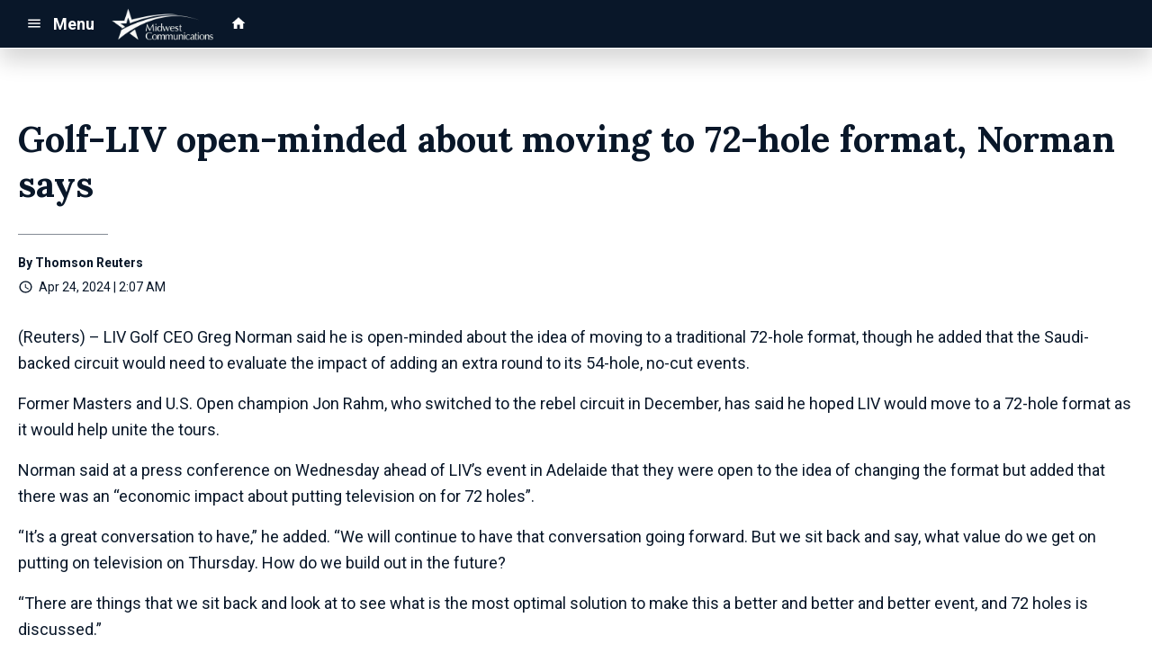

--- FILE ---
content_type: text/html; charset=UTF-8
request_url: https://d2233.cms.socastsrm.com/2024/04/24/golf-liv-open-minded-about-moving-to-72-hole-format-norman-says/
body_size: 14867
content:
<!DOCTYPE HTML>
<!--[if IEMobile 7 ]><html class="no-js iem7" manifest="default.appcache?v=1"><![endif]-->
<!--[if lt IE 7 ]><html class="no-js ie6" lang="en"><![endif]-->
<!--[if IE 7 ]><html class="no-js ie7" lang="en"><![endif]-->
<!--[if IE 8 ]><html class="no-js ie8" lang="en">&nbsp;<![endif]-->
<!--[if (gte IE 9)|(gt IEMobile 7)|!(IEMobile)|!(IE)]><!--><html class="no-js" lang="en"><!--<![endif]-->
<head>

		<title>Golf-LIV open-minded about moving to 72-hole format, Norman says | MWC Sandbox/Syndication</title>
	
	<meta http-equiv="X-UA-Compatible" content="IE=edge,chrome=1">
	<meta charset="UTF-8" />
	<meta name="viewport" content="width=device-width, initial-scale=1.0, minimum-scale=1.0, maximum-scale=6.0">
	<meta name="keywords" content="" />
	<meta name="description" content="(Reuters) - LIV Golf CEO Greg Norman said he is open-minded about the idea of moving to a traditional 72-hole format, though he added that the Saudi-backed circuit would need to evaluate the impact of adding an extra round to its 54-hole, no-cut ev..." />
	<meta content="Thomson Reuters" itemprop="author" name="author" />
	
	<meta property="og:type" content="article" />
	<meta property="og:title" content="Golf-LIV open-minded about moving to 72-hole format, Norman says" />
	<meta property="og:description" content="(Reuters) - LIV Golf CEO Greg Norman said he is open-minded about the idea of moving to a traditional 72-hole format, though he added that the Saudi-backed circuit would need to evaluate the impact of adding an extra round to its 54-hole, no-cut ev..." />
	<meta property="og:url" content="https://d2233.cms.socastsrm.com/2024/04/24/golf-liv-open-minded-about-moving-to-72-hole-format-norman-says/" />
	<meta property="og:site_name" content="MWC Sandbox/Syndication"/>
	<meta property="og:image" content="https://storage.googleapis.com/media.mwcradio.com/mimesis/2024-04/24/2024-04-24T070700Z_1_LYNXNPEK3N07K_RTROPTP_3_GOLF-MASTERS.JPG" />
	<script type="application/ld+json">{"@context":"https:\/\/schema.org","@type":"NewsArticle","headline":"Golf-LIV open-minded about moving to 72-hole format, Norman says","image":["https:\/\/storage.googleapis.com\/media.mwcradio.com\/mimesis\/2024-04\/24\/2024-04-24T070700Z_1_LYNXNPEK3N07K_RTROPTP_3_GOLF-MASTERS.JPG"],"datePublished":"2024-04-24T07:07:00+00:00","dateModified":"2024-04-24T07:07:00+00:00","author":[{"@type":"Person","name":"Thomson Reuters"}]}</script>
	<link rel="pingback" href="https://d2233.cms.socastsrm.com/xmlrpc.php" />
	<link rel="apple-touch-icon" href="https://media-cdn.socastsrm.com/uploads/station/2007/squareIcon.png?r=76096" />
	<script>
		var isIE8 = false; 
	</script>
	<!--[if lt IE 9]>
	<script src="http://html5shim.googlecode.com/svn/trunk/html5.js"></script>
	<script src="http://ie7-js.googlecode.com/svn/version/2.1(beta4)/IE9.js"></script>
	<script>
		isIE8 = true;
		Date.now = Date.now || function() { return +new Date; };
	</script>
	<![endif]-->

		
	<script type="text/javascript">
		//$headerType is "main"
		//$request is "/2024/04/24/golf-liv-open-minded-about-moving-to-72-hole-format-norman-says/"
		var socast_page = {
    "cacheKey": "wp-postMacros-2333-wp-908511",
    "companyID": 459,
    "accountID": 2233,
    "blogID": 2333,
    "ownerBlogID": 2333,
    "currentBlogID": 2333,
    "callLetters": "TEST",
    "siteName": "MWC Sandbox\/Syndication",
    "squareLogo": "https:\/\/media-cdn.socastsrm.com\/uploads\/station\/2007\/squareIcon.png?r=76096",
    "postID": 908511,
    "title": "Golf-LIV open-minded about moving to 72-hole format, Norman says",
    "type": "post",
    "author": "Thomson Reuters",
    "referrer": null,
    "userAgent": "Mozilla\/5.0 (Macintosh; Intel Mac OS X 10_15_7) AppleWebKit\/537.36 (KHTML, like Gecko) Chrome\/131.0.0.0 Safari\/537.36; ClaudeBot\/1.0; +claudebot@anthropic.com)",
    "eventID": null,
    "location": "Wausau, WI, USA",
    "navString": "",
    "isSyn": false,
    "hasContent": true,
    "featured_image": "https:\/\/storage.googleapis.com\/media.mwcradio.com\/mimesis\/2024-04\/24\/2024-04-24T070700Z_1_LYNXNPEK3N07K_RTROPTP_3_GOLF-MASTERS.JPG",
    "featured_image_caption": "",
    "featured_image_alt": "",
    "url": "http:\/\/d2233.cms.socastsrm.com\/2024\/04\/24\/golf-liv-open-minded-about-moving-to-72-hole-format-norman-says\/",
    "is_yii": false,
    "post_format": "standard",
    "tags": [
        "RSS"
    ],
    "featured_image_is_ml": false,
    "featured_image_facebook": "https:\/\/storage.googleapis.com\/media.mwcradio.com\/mimesis\/2024-04\/24\/2024-04-24T070700Z_1_LYNXNPEK3N07K_RTROPTP_3_GOLF-MASTERS.JPG",
    "featured_image_twitter": "https:\/\/storage.googleapis.com\/media.mwcradio.com\/mimesis\/2024-04\/24\/2024-04-24T070700Z_1_LYNXNPEK3N07K_RTROPTP_3_GOLF-MASTERS.JPG",
    "categories": [
        "Sports News",
        "Sports News (Master Feed)"
    ],
    "first_category_name": "Sports News",
    "body_class": [
        "cat-rss-sports-news",
        "cat-sports-news-master-feed"
    ],
    "timestamp_published": "1713942420",
    "timestamp_modified": "1713942420",
    "date_published": "Apr 24, 2024 | 2:07 AM",
    "date_modified": "Apr 24, 2024 | 2:07 AM",
    "platform": "web",
    "target": "omniture",
    "pageType": "blog",
    "shareTemplate": "<a href='http:\/\/www.facebook.com\/sharer.php?u=POST_URL' target='_blank' class='socialShareLink facebook'><img src='https:\/\/media-cdn.socastsrm.com\/images\/social\/png\/facebook.png' alt='facebook' \/><\/a><a href='https:\/\/bsky.app\/intent\/compose?text=POST_URL' target='_blank' class='socialShareLink bluesky'><img src='https:\/\/media-cdn.socastsrm.com\/images\/social\/png\/bluesky.png' alt='bluesky' \/><\/a><a href='https:\/\/x.com\/intent\/post?url=POST_URL&text=POST_TITLE' target='_blank' class='socialShareLink twitter'><img src='https:\/\/media-cdn.socastsrm.com\/images\/social\/png\/xitter.png' alt='twitter' \/><\/a><a href='mailto:?body=POST_URL&subject=POST_TITLE' target='_blank' class='socialShareLink email'><img src='https:\/\/media-cdn.socastsrm.com\/images\/social\/png\/email.png' alt='email' \/><\/a>"
};
		socast_page.url = window.location;
		var adMacros = socast_page;
		var Page = socast_page;
		var gvars = { cdnStatic : '' };
		var CDN_HOST_MEDIA = 'https://media-cdn.socastsrm.com';
		var GOOGLE_MAP_ID = '77d575c540d23575';
		var isMobileUserAgent = false;
		var communityUserName = null;
		var communityUserIcon = null;
		var V3_RECAPTCHA_SITE_KEY = '6LchdXMgAAAAAP4dU47UWMAhU0Tc8Uf0ldZrstqZ';
	</script>
	
	<script>
	var hasPlayer = false;
	var isInsideSocastIframe = false;
	var playerType = 'none';
	var popupPlayerURL = '';
	var popupPlayerSize = '_blank';
</script>
		<meta name='robots' content='max-image-preview:large' />
	<style>img:is([sizes="auto" i], [sizes^="auto," i]) { contain-intrinsic-size: 3000px 1500px }</style>
	<link rel='dns-prefetch' href='//cdn-js.socastsrm.com' />
<link rel='dns-prefetch' href='//www.google.com' />
<link rel='dns-prefetch' href='//cdn-css.socastsrm.com' />
<script type="text/javascript">
/* <![CDATA[ */
window._wpemojiSettings = {"baseUrl":"https:\/\/s.w.org\/images\/core\/emoji\/16.0.1\/72x72\/","ext":".png","svgUrl":"https:\/\/s.w.org\/images\/core\/emoji\/16.0.1\/svg\/","svgExt":".svg","source":{"concatemoji":"https:\/\/d2233.cms.socastsrm.com\/wp-includes\/js\/wp-emoji-release.min.js?ver=6.8.2"}};
/*! This file is auto-generated */
!function(s,n){var o,i,e;function c(e){try{var t={supportTests:e,timestamp:(new Date).valueOf()};sessionStorage.setItem(o,JSON.stringify(t))}catch(e){}}function p(e,t,n){e.clearRect(0,0,e.canvas.width,e.canvas.height),e.fillText(t,0,0);var t=new Uint32Array(e.getImageData(0,0,e.canvas.width,e.canvas.height).data),a=(e.clearRect(0,0,e.canvas.width,e.canvas.height),e.fillText(n,0,0),new Uint32Array(e.getImageData(0,0,e.canvas.width,e.canvas.height).data));return t.every(function(e,t){return e===a[t]})}function u(e,t){e.clearRect(0,0,e.canvas.width,e.canvas.height),e.fillText(t,0,0);for(var n=e.getImageData(16,16,1,1),a=0;a<n.data.length;a++)if(0!==n.data[a])return!1;return!0}function f(e,t,n,a){switch(t){case"flag":return n(e,"\ud83c\udff3\ufe0f\u200d\u26a7\ufe0f","\ud83c\udff3\ufe0f\u200b\u26a7\ufe0f")?!1:!n(e,"\ud83c\udde8\ud83c\uddf6","\ud83c\udde8\u200b\ud83c\uddf6")&&!n(e,"\ud83c\udff4\udb40\udc67\udb40\udc62\udb40\udc65\udb40\udc6e\udb40\udc67\udb40\udc7f","\ud83c\udff4\u200b\udb40\udc67\u200b\udb40\udc62\u200b\udb40\udc65\u200b\udb40\udc6e\u200b\udb40\udc67\u200b\udb40\udc7f");case"emoji":return!a(e,"\ud83e\udedf")}return!1}function g(e,t,n,a){var r="undefined"!=typeof WorkerGlobalScope&&self instanceof WorkerGlobalScope?new OffscreenCanvas(300,150):s.createElement("canvas"),o=r.getContext("2d",{willReadFrequently:!0}),i=(o.textBaseline="top",o.font="600 32px Arial",{});return e.forEach(function(e){i[e]=t(o,e,n,a)}),i}function t(e){var t=s.createElement("script");t.src=e,t.defer=!0,s.head.appendChild(t)}"undefined"!=typeof Promise&&(o="wpEmojiSettingsSupports",i=["flag","emoji"],n.supports={everything:!0,everythingExceptFlag:!0},e=new Promise(function(e){s.addEventListener("DOMContentLoaded",e,{once:!0})}),new Promise(function(t){var n=function(){try{var e=JSON.parse(sessionStorage.getItem(o));if("object"==typeof e&&"number"==typeof e.timestamp&&(new Date).valueOf()<e.timestamp+604800&&"object"==typeof e.supportTests)return e.supportTests}catch(e){}return null}();if(!n){if("undefined"!=typeof Worker&&"undefined"!=typeof OffscreenCanvas&&"undefined"!=typeof URL&&URL.createObjectURL&&"undefined"!=typeof Blob)try{var e="postMessage("+g.toString()+"("+[JSON.stringify(i),f.toString(),p.toString(),u.toString()].join(",")+"));",a=new Blob([e],{type:"text/javascript"}),r=new Worker(URL.createObjectURL(a),{name:"wpTestEmojiSupports"});return void(r.onmessage=function(e){c(n=e.data),r.terminate(),t(n)})}catch(e){}c(n=g(i,f,p,u))}t(n)}).then(function(e){for(var t in e)n.supports[t]=e[t],n.supports.everything=n.supports.everything&&n.supports[t],"flag"!==t&&(n.supports.everythingExceptFlag=n.supports.everythingExceptFlag&&n.supports[t]);n.supports.everythingExceptFlag=n.supports.everythingExceptFlag&&!n.supports.flag,n.DOMReady=!1,n.readyCallback=function(){n.DOMReady=!0}}).then(function(){return e}).then(function(){var e;n.supports.everything||(n.readyCallback(),(e=n.source||{}).concatemoji?t(e.concatemoji):e.wpemoji&&e.twemoji&&(t(e.twemoji),t(e.wpemoji)))}))}((window,document),window._wpemojiSettings);
/* ]]> */
</script>
<link rel='stylesheet' id='wp-block-library-css' href='https://cdn-css.socastsrm.com/cdn_v18.0.18/wordpress/wp-includes/css/dist/block-library/style.min.css?ver=6.8.2' type='text/css' media='all' />
<link rel='stylesheet' id='js_composer_front-css' href='https://d2233.cms.socastsrm.com/wp-content/plugins/js_composer/assets/css/js_composer.min.css?ver=6.1' type='text/css' media='all' />
<link rel='stylesheet' id='bootstrap-css' href='https://cdn-css.socastsrm.com/cdn_v18.0.18/application/css/bootstrap/4.1.0/css/bootstrap.css?ver=6.8.2' type='text/css' media='all' />
<link rel='stylesheet' id='custom-css' href='https://cdn-css.socastsrm.com/cdn_v18.0.18/application/css/custom.css?v=2013-10-02&#038;ver=6.8.2' type='text/css' media='all' />
<link rel='stylesheet' id='global-theme-css' href='https://cdn-css.socastsrm.com/cdn_v18.0.18/application/css/global-theme.css?ver=6.8.2' type='text/css' media='all' />
<link rel='stylesheet' id='global-frontend-css' href='https://cdn-css.socastsrm.com/cdn_v18.0.18/application/stylesheets/frontend/frontend.css?ver=6.8.2' type='text/css' media='all' />
<style id='wp-emoji-styles-inline-css' type='text/css'>

	img.wp-smiley, img.emoji {
		display: inline !important;
		border: none !important;
		box-shadow: none !important;
		height: 1em !important;
		width: 1em !important;
		margin: 0 0.07em !important;
		vertical-align: -0.1em !important;
		background: none !important;
		padding: 0 !important;
	}
</style>
<style id='classic-theme-styles-inline-css' type='text/css'>
/*! This file is auto-generated */
.wp-block-button__link{color:#fff;background-color:#32373c;border-radius:9999px;box-shadow:none;text-decoration:none;padding:calc(.667em + 2px) calc(1.333em + 2px);font-size:1.125em}.wp-block-file__button{background:#32373c;color:#fff;text-decoration:none}
</style>
<style id='global-styles-inline-css' type='text/css'>
:root{--wp--preset--aspect-ratio--square: 1;--wp--preset--aspect-ratio--4-3: 4/3;--wp--preset--aspect-ratio--3-4: 3/4;--wp--preset--aspect-ratio--3-2: 3/2;--wp--preset--aspect-ratio--2-3: 2/3;--wp--preset--aspect-ratio--16-9: 16/9;--wp--preset--aspect-ratio--9-16: 9/16;--wp--preset--color--black: #000000;--wp--preset--color--cyan-bluish-gray: #abb8c3;--wp--preset--color--white: #ffffff;--wp--preset--color--pale-pink: #f78da7;--wp--preset--color--vivid-red: #cf2e2e;--wp--preset--color--luminous-vivid-orange: #ff6900;--wp--preset--color--luminous-vivid-amber: #fcb900;--wp--preset--color--light-green-cyan: #7bdcb5;--wp--preset--color--vivid-green-cyan: #00d084;--wp--preset--color--pale-cyan-blue: #8ed1fc;--wp--preset--color--vivid-cyan-blue: #0693e3;--wp--preset--color--vivid-purple: #9b51e0;--wp--preset--gradient--vivid-cyan-blue-to-vivid-purple: linear-gradient(135deg,rgba(6,147,227,1) 0%,rgb(155,81,224) 100%);--wp--preset--gradient--light-green-cyan-to-vivid-green-cyan: linear-gradient(135deg,rgb(122,220,180) 0%,rgb(0,208,130) 100%);--wp--preset--gradient--luminous-vivid-amber-to-luminous-vivid-orange: linear-gradient(135deg,rgba(252,185,0,1) 0%,rgba(255,105,0,1) 100%);--wp--preset--gradient--luminous-vivid-orange-to-vivid-red: linear-gradient(135deg,rgba(255,105,0,1) 0%,rgb(207,46,46) 100%);--wp--preset--gradient--very-light-gray-to-cyan-bluish-gray: linear-gradient(135deg,rgb(238,238,238) 0%,rgb(169,184,195) 100%);--wp--preset--gradient--cool-to-warm-spectrum: linear-gradient(135deg,rgb(74,234,220) 0%,rgb(151,120,209) 20%,rgb(207,42,186) 40%,rgb(238,44,130) 60%,rgb(251,105,98) 80%,rgb(254,248,76) 100%);--wp--preset--gradient--blush-light-purple: linear-gradient(135deg,rgb(255,206,236) 0%,rgb(152,150,240) 100%);--wp--preset--gradient--blush-bordeaux: linear-gradient(135deg,rgb(254,205,165) 0%,rgb(254,45,45) 50%,rgb(107,0,62) 100%);--wp--preset--gradient--luminous-dusk: linear-gradient(135deg,rgb(255,203,112) 0%,rgb(199,81,192) 50%,rgb(65,88,208) 100%);--wp--preset--gradient--pale-ocean: linear-gradient(135deg,rgb(255,245,203) 0%,rgb(182,227,212) 50%,rgb(51,167,181) 100%);--wp--preset--gradient--electric-grass: linear-gradient(135deg,rgb(202,248,128) 0%,rgb(113,206,126) 100%);--wp--preset--gradient--midnight: linear-gradient(135deg,rgb(2,3,129) 0%,rgb(40,116,252) 100%);--wp--preset--font-size--small: 13px;--wp--preset--font-size--medium: 20px;--wp--preset--font-size--large: 36px;--wp--preset--font-size--x-large: 42px;--wp--preset--spacing--20: 0.44rem;--wp--preset--spacing--30: 0.67rem;--wp--preset--spacing--40: 1rem;--wp--preset--spacing--50: 1.5rem;--wp--preset--spacing--60: 2.25rem;--wp--preset--spacing--70: 3.38rem;--wp--preset--spacing--80: 5.06rem;--wp--preset--shadow--natural: 6px 6px 9px rgba(0, 0, 0, 0.2);--wp--preset--shadow--deep: 12px 12px 50px rgba(0, 0, 0, 0.4);--wp--preset--shadow--sharp: 6px 6px 0px rgba(0, 0, 0, 0.2);--wp--preset--shadow--outlined: 6px 6px 0px -3px rgba(255, 255, 255, 1), 6px 6px rgba(0, 0, 0, 1);--wp--preset--shadow--crisp: 6px 6px 0px rgba(0, 0, 0, 1);}:where(.is-layout-flex){gap: 0.5em;}:where(.is-layout-grid){gap: 0.5em;}body .is-layout-flex{display: flex;}.is-layout-flex{flex-wrap: wrap;align-items: center;}.is-layout-flex > :is(*, div){margin: 0;}body .is-layout-grid{display: grid;}.is-layout-grid > :is(*, div){margin: 0;}:where(.wp-block-columns.is-layout-flex){gap: 2em;}:where(.wp-block-columns.is-layout-grid){gap: 2em;}:where(.wp-block-post-template.is-layout-flex){gap: 1.25em;}:where(.wp-block-post-template.is-layout-grid){gap: 1.25em;}.has-black-color{color: var(--wp--preset--color--black) !important;}.has-cyan-bluish-gray-color{color: var(--wp--preset--color--cyan-bluish-gray) !important;}.has-white-color{color: var(--wp--preset--color--white) !important;}.has-pale-pink-color{color: var(--wp--preset--color--pale-pink) !important;}.has-vivid-red-color{color: var(--wp--preset--color--vivid-red) !important;}.has-luminous-vivid-orange-color{color: var(--wp--preset--color--luminous-vivid-orange) !important;}.has-luminous-vivid-amber-color{color: var(--wp--preset--color--luminous-vivid-amber) !important;}.has-light-green-cyan-color{color: var(--wp--preset--color--light-green-cyan) !important;}.has-vivid-green-cyan-color{color: var(--wp--preset--color--vivid-green-cyan) !important;}.has-pale-cyan-blue-color{color: var(--wp--preset--color--pale-cyan-blue) !important;}.has-vivid-cyan-blue-color{color: var(--wp--preset--color--vivid-cyan-blue) !important;}.has-vivid-purple-color{color: var(--wp--preset--color--vivid-purple) !important;}.has-black-background-color{background-color: var(--wp--preset--color--black) !important;}.has-cyan-bluish-gray-background-color{background-color: var(--wp--preset--color--cyan-bluish-gray) !important;}.has-white-background-color{background-color: var(--wp--preset--color--white) !important;}.has-pale-pink-background-color{background-color: var(--wp--preset--color--pale-pink) !important;}.has-vivid-red-background-color{background-color: var(--wp--preset--color--vivid-red) !important;}.has-luminous-vivid-orange-background-color{background-color: var(--wp--preset--color--luminous-vivid-orange) !important;}.has-luminous-vivid-amber-background-color{background-color: var(--wp--preset--color--luminous-vivid-amber) !important;}.has-light-green-cyan-background-color{background-color: var(--wp--preset--color--light-green-cyan) !important;}.has-vivid-green-cyan-background-color{background-color: var(--wp--preset--color--vivid-green-cyan) !important;}.has-pale-cyan-blue-background-color{background-color: var(--wp--preset--color--pale-cyan-blue) !important;}.has-vivid-cyan-blue-background-color{background-color: var(--wp--preset--color--vivid-cyan-blue) !important;}.has-vivid-purple-background-color{background-color: var(--wp--preset--color--vivid-purple) !important;}.has-black-border-color{border-color: var(--wp--preset--color--black) !important;}.has-cyan-bluish-gray-border-color{border-color: var(--wp--preset--color--cyan-bluish-gray) !important;}.has-white-border-color{border-color: var(--wp--preset--color--white) !important;}.has-pale-pink-border-color{border-color: var(--wp--preset--color--pale-pink) !important;}.has-vivid-red-border-color{border-color: var(--wp--preset--color--vivid-red) !important;}.has-luminous-vivid-orange-border-color{border-color: var(--wp--preset--color--luminous-vivid-orange) !important;}.has-luminous-vivid-amber-border-color{border-color: var(--wp--preset--color--luminous-vivid-amber) !important;}.has-light-green-cyan-border-color{border-color: var(--wp--preset--color--light-green-cyan) !important;}.has-vivid-green-cyan-border-color{border-color: var(--wp--preset--color--vivid-green-cyan) !important;}.has-pale-cyan-blue-border-color{border-color: var(--wp--preset--color--pale-cyan-blue) !important;}.has-vivid-cyan-blue-border-color{border-color: var(--wp--preset--color--vivid-cyan-blue) !important;}.has-vivid-purple-border-color{border-color: var(--wp--preset--color--vivid-purple) !important;}.has-vivid-cyan-blue-to-vivid-purple-gradient-background{background: var(--wp--preset--gradient--vivid-cyan-blue-to-vivid-purple) !important;}.has-light-green-cyan-to-vivid-green-cyan-gradient-background{background: var(--wp--preset--gradient--light-green-cyan-to-vivid-green-cyan) !important;}.has-luminous-vivid-amber-to-luminous-vivid-orange-gradient-background{background: var(--wp--preset--gradient--luminous-vivid-amber-to-luminous-vivid-orange) !important;}.has-luminous-vivid-orange-to-vivid-red-gradient-background{background: var(--wp--preset--gradient--luminous-vivid-orange-to-vivid-red) !important;}.has-very-light-gray-to-cyan-bluish-gray-gradient-background{background: var(--wp--preset--gradient--very-light-gray-to-cyan-bluish-gray) !important;}.has-cool-to-warm-spectrum-gradient-background{background: var(--wp--preset--gradient--cool-to-warm-spectrum) !important;}.has-blush-light-purple-gradient-background{background: var(--wp--preset--gradient--blush-light-purple) !important;}.has-blush-bordeaux-gradient-background{background: var(--wp--preset--gradient--blush-bordeaux) !important;}.has-luminous-dusk-gradient-background{background: var(--wp--preset--gradient--luminous-dusk) !important;}.has-pale-ocean-gradient-background{background: var(--wp--preset--gradient--pale-ocean) !important;}.has-electric-grass-gradient-background{background: var(--wp--preset--gradient--electric-grass) !important;}.has-midnight-gradient-background{background: var(--wp--preset--gradient--midnight) !important;}.has-small-font-size{font-size: var(--wp--preset--font-size--small) !important;}.has-medium-font-size{font-size: var(--wp--preset--font-size--medium) !important;}.has-large-font-size{font-size: var(--wp--preset--font-size--large) !important;}.has-x-large-font-size{font-size: var(--wp--preset--font-size--x-large) !important;}
:where(.wp-block-post-template.is-layout-flex){gap: 1.25em;}:where(.wp-block-post-template.is-layout-grid){gap: 1.25em;}
:where(.wp-block-columns.is-layout-flex){gap: 2em;}:where(.wp-block-columns.is-layout-grid){gap: 2em;}
:root :where(.wp-block-pullquote){font-size: 1.5em;line-height: 1.6;}
</style>
<script type="text/javascript" src="https://cdn-js.socastsrm.com/cdn_v18.0.18/wordpress/wp-includes/js/jquery/jquery.js" id="jquery-js"></script>
<script type="text/javascript" src="https://cdn-js.socastsrm.com/cdn_v18.0.18/application/js/jquery/jquery-ui-1.13.3/jquery-ui.min.js" id="jquery-ui-js"></script>
<script type="text/javascript" src="https://cdn-js.socastsrm.com/cdn_v18.0.18/application/css/bootstrap/4.1.0/js/popper-1.14.3.min.js" id="popper-js"></script>
<script type="text/javascript" src="https://cdn-js.socastsrm.com/cdn_v18.0.18/application/css/bootstrap/4.1.0/js/bootstrap.min.js" id="bootstrap-js"></script>
<script type="text/javascript" src="https://cdn-js.socastsrm.com/cdn_v18.0.18/application/js/json/json2.js" id="json-js"></script>
<script type="text/javascript" src="https://cdn-js.socastsrm.com/cdn_v18.0.18/application/js/custom.js?v=2017-05-29" id="custom-js"></script>
<script type="text/javascript" src="https://cdn-js.socastsrm.com/cdn_v18.0.18/wordpress/wp-content/plugins/socast-widgets/js/lightBox.js?v=2014-08-21" id="lightbox-js"></script>
<script type="text/javascript" src="https://cdn-js.socastsrm.com/cdn_v18.0.18/application/js/jquery/socast.jquery.frontend.js" id="frontend-plugins-js"></script>
<script type="text/javascript" src="https://cdn-js.socastsrm.com/cdn_v18.0.18/application/js/frontend.js" id="frontend-js"></script>
<script type="text/javascript" src="https://cdn-js.socastsrm.com/cdn_v18.0.18/application/js/jquery/jquery.ui.kk-chronomasonry.js" id="chronomasonry-js"></script>
<script type="text/javascript" src="https://cdn-js.socastsrm.com/cdn_v18.0.18/application/js/jquery/jquery.ui.socastTouch.js" id="socasttouch-js"></script>
<script type="text/javascript" src="https://cdn-js.socastsrm.com/cdn_v18.0.18/wordpress/wp-content/plugins/socast-widgets/js/widgets/poll.js" id="socastcms_poll_script-js"></script>
<script type="text/javascript" src="https://www.google.com/recaptcha/api.js?render=6LchdXMgAAAAAP4dU47UWMAhU0Tc8Uf0ldZrstqZ" id="recaptcha-js"></script>
<link rel="https://api.w.org/" href="https://d2233.cms.socastsrm.com/wp-json/" /><link rel="alternate" title="JSON" type="application/json" href="https://d2233.cms.socastsrm.com/wp-json/wp/v2/posts/908511" /><link rel="EditURI" type="application/rsd+xml" title="RSD" href="https://d2233.cms.socastsrm.com/xmlrpc.php?rsd" />
<meta name="generator" content="WordPress 6.8.2" />
<link rel="canonical" href="https://d2233.cms.socastsrm.com/2024/04/24/golf-liv-open-minded-about-moving-to-72-hole-format-norman-says/" />
<link rel='shortlink' href='https://d2233.cms.socastsrm.com/?p=908511' />
<link rel="alternate" title="oEmbed (JSON)" type="application/json+oembed" href="https://d2233.cms.socastsrm.com/wp-json/oembed/1.0/embed?url=https%3A%2F%2Fd2233.cms.socastsrm.com%2F2024%2F04%2F24%2Fgolf-liv-open-minded-about-moving-to-72-hole-format-norman-says%2F" />
<link rel="alternate" title="oEmbed (XML)" type="text/xml+oembed" href="https://d2233.cms.socastsrm.com/wp-json/oembed/1.0/embed?url=https%3A%2F%2Fd2233.cms.socastsrm.com%2F2024%2F04%2F24%2Fgolf-liv-open-minded-about-moving-to-72-hole-format-norman-says%2F&#038;format=xml" />
<!-- Google Tag Manager -->
<script>(function(w,d,s,l,i){w[l]=w[l]||[];w[l].push({'gtm.start':
new Date().getTime(),event:'gtm.js'});var f=d.getElementsByTagName(s)[0],
j=d.createElement(s),dl=l!='dataLayer'?'&l='+l:'';j.async=true;j.src=
'https://www.googletagmanager.com/gtm.js?id='+i+dl;f.parentNode.insertBefore(j,f);
})(window,document,'script','dataLayer','GTM-TQ2K7TM');</script>
<!-- End Google Tag Manager --><meta name="generator" content="Powered by WPBakery Page Builder - drag and drop page builder for WordPress."/>
<link rel="icon" href="https://media-cdn.socastsrm.com/uploads/station/2007/squareIcon.png?r=76096" sizes="32x32" />
<link rel="icon" href="https://media-cdn.socastsrm.com/uploads/station/2007/squareIcon.png?r=76096" sizes="192x192" />
<link rel="apple-touch-icon" href="https://media-cdn.socastsrm.com/uploads/station/2007/squareIcon.png?r=76096" />
<meta name="msapplication-TileImage" content="https://media-cdn.socastsrm.com/uploads/station/2007/squareIcon.png?r=76096" />
<noscript><style> .wpb_animate_when_almost_visible { opacity: 1; }</style></noscript>
	<!-- Global site tag (gtag.js) - Google Analytics -->
<script async src="https://www.googletagmanager.com/gtag/js?id=UA-4991594-2"></script>
<script>
  window.dataLayer = window.dataLayer || [];
  function gtag(){dataLayer.push(arguments);}
  gtag('js', new Date());
  gtag('config', 'UA-4991594-2');
  gtag('config', 'UA-90450829-9');
</script>	<style>
	
h3.sc-heading-widget a {

	color: #353535;
}
h3.sc-heading-widget {

	font-size: 1.728em;
	color: #353535 !important;
	text-align: left;
	background-color: transparent;
	margin-top: 0;
	margin-bottom: .75rem;
}
h4.sc-heading-widget a {

	color: #353535;
}
h4.sc-heading-widget {

	font-size: 1.44em;
	color: #353535 !important;
	text-align: left;
	background-color: transparent;
	margin-top: 1.5rem;
	margin-bottom: .75rem;
}
h5.sc-heading-widget a {

	color: #353535;
}
h5.sc-heading-widget {

	font-size: 1.2em;
	color: #353535 !important;
	text-align: left;
	background-color: transparent;
	margin-top: 1.5rem;
	margin-bottom: .75rem;
}	</style>
	<style>.font-roboto { font-family: Roboto, Sans-Serif; } 

.font-lora { font-family: Lora, Sans-Serif; } 
</style><link href='https://fonts.googleapis.com/css?family=Roboto:400,300,300italic,400italic,700,900,100' rel='stylesheet' type='text/css'>

<link href='https://fonts.googleapis.com/css?family=Lora:400,300,300italic,400italic,700,900,100' rel='stylesheet' type='text/css'>
		<link type="text/css" href="https://cdn-js.socastsrm.com/cdn_v18.0.18/wordpress/wp-content/themes/socast-3/assets/css/style.css" rel="stylesheet" data-cssvar />
		<style data-cssvar>
		:root {
			/* body and content */
			--body-bgd: #ffffff;
			--sc-content-bgd: #ffffff;

			--sc-text: #091729;
			--text-header: #091729;
			
			--sc-primary: #124b92;
			--ad-slot-bgd: transparent;
			--ad-slot-text: var(--sc-text);
			
			/* head and nav */
			--nav-bgd: #091729;
			--nav-text: #ffffff;
			--nav-text-hover: #eeeeee;
			--nav-child-text: #cccccc;
			--nav-child-text-hover: #ffffff;
			--player-btn-bgd: #124b92;
			--player-btn-text: #ffffff;
			--player-btn-hover-bgd: #19bad7;
			--player-btn-hover-text: #ffffff;
			--nav-font-size: 1.125rem;
			--spacing-nav: calc(1.125rem / 2);
			--nav-height: 3.375rem;
			
			/* sidebar */
			--sidebar-width: 300px;
			--sidebar-bgd: transparent;
			--sidebar-text: var(--sc-text);
			--sidebar-highlight: var(--sc-primary);
			
			
			/* footer */
			--footer-bgd: var(--nav-bgd);
			--footer-text: #cccccc;
			--footer-highlight: var(--nav-text);
			
						--heading-font: Lora, Sans-Serif; 
					}
		
				body { font-family: Roboto, Sans-Serif; }
						#stickyHeader, #minimalMenu, #minimalMenu .text-h3 { font-family: Roboto, Sans-Serif !important; }
				
		
		@media screen and (min-width: 1440px) {
			.site_width { 
				max-width: 1440px !important;  
				
				margin-left:auto;
				margin-right:auto;
			}
			
		}
		@media screen and (min-width: 1440px) {
			body.single main .site_width,
			body.single nav.site_width,
			body.single footer.site_width{ 
				max-width: 1440px !important; 
				
				margin-left:auto;
				margin-right:auto;
			}
		}
		
		@media screen and (min-width: 1440px) {
					}
		@media screen and (max-width: 1439px) {
			a.floating-bgd-img { display: none; }
		}
		
		.scWidgetContainer { margin-bottom:var(--spacing-default); }		</style>
	<script type='text/javascript' src='https://cdn-js.socastsrm.com/cdn_v18.0.18/wordpress/wp-content/themes/socast-3/assets/js/scripts.js'></script></head>
<body class='wp-singular post-template-default single single-post postid-908511 single-format-standard wp-theme-socast-3 wpb-js-composer js-comp-ver-6.1 vc_responsive contentType-post socast-3 headerType-main header-not-sticky cat-rss-sports-news cat-sports-news-master-feed'><!--[if lte IE 9]><p class="browsehappy">You are using an <strong>outdated</strong> browser. Please <a href="http://browsehappy.com/">upgrade your browser</a> to improve your experience.</p><![endif]-->
<!-- Google Tag Manager (noscript) -->
<noscript><iframe src="https://www.googletagmanager.com/ns.html?id=GTM-TQ2K7TM"
height="0" width="0" style="display:none;visibility:hidden"></iframe></noscript>
<!-- End Google Tag Manager (noscript) --><script src="https://kit.fontawesome.com/9c51dd92b4.js" crossorigin="anonymous"></script>

<!-- Cancellations Styling -->
<style>
/*TICKER
**************************************/
.tickerWidget.layout-beside {justify-content: center!important;}


/*LEGACY RADIOCMS
**************************************/
.cancellations-alert {
  display: block;
  color: #252525;
  background: #ffdf63;
  padding: .333em 0;
  text-align: center;
}
.cancellations-alert:hover {
  background: #ffed89
}
.cancellations-alert:link,
.cancellations-alert:hover,
.cancellations-alert:focus,
.cancellations-alert:active {
  color: inherit;
}
</style>

<!-- Ad Slot Styling -->
<style>
.sc-ad-block:before, .sc-ad-content-block:before {display: none;}

.ad-header-leaderboard-area {
  background: #565656;
  text-align: center;
  overflow: auto;
}

.ad-header-leaderboard-area iframe {
  margin: .875em auto;
}

.infolinks iframe {
  margin: 0 auto;
}

.infolinks {
  margin-bottom: 1em;
}

.ad-300x250 {
    border: 1px solid #e8e8e8;
    margin: 0 auto 1.75em;
}

.content_disc_ad iframe {
  margin: 0 auto;
}

.content_disc_ad {
  margin-bottom: 60px;
}

@media all and (max-width: 800px) and (min-width: 1px) {
    #leaderboard-area {
        display: block !important;
    }
    #leaderboard-area .wrapper {
        width: 100% !important;
    }

    .ad-primary-sponsor-728x90 {
        display: none;
        border: 1px solid #e8e8e8;
    }
    .ad-primary-sponsor-300x250 {
        display: block;
        margin: 0 auto;
    }

    .ad-header-leaderboard-728x90 {
        display: none !important;
    }
    .ad-header-leaderboard-300x100 {
        display: block;
    }
}

@media all and (min-width: 801px) {
    .ad-primary-sponsor-728x90 {
        display: block;
    }

    .ad-primary-sponsor-300x250 {
        display: none;
    }

    .ad-header-leaderboard-728x90 {
        display: block;
    }
    .ad-header-leaderboard-728x90 iframe {
        margin: 20px auto !important;
    }
    .ad-header-leaderboard-300x100 {
        display: none !important;
    }
}
</style>

<style>/*.l-site-footer {padding-bottom: 65px;}*/</style><wx-config language="en" latitude="44.96" longitude="-89.63" group="true"></wx-config>
<wx-widget type="alerts" group="true"></wx-widget>

<style>

.socastPlayerBtn,  .nav-right {display: none!important;}

.nav.nav-expanded:not(.member) li:first-of-type, .nav.nav-expanded.member li .submenu li:first-of-type {display: none!important;}

.nav.primary a.topNavLinkCancellations {
	background-color: #FFDB31;
}

#login-form .userForm .loginFormColumn:last-child {display: none!important;}

body.page-id-157 .sc-content {padding-top: 60px; padding-bottom: 120px;}

table#listingsTable td a.editItem {margin-right: 30px;}
</style>

<div class="ad-header-leaderboard-area">
    <!-- /21615947095/header-leaderboard -->
    <div id='div-gpt-ad-1581635108053-0' class='ad-header-leaderboard-728x90'>
      <script>
        googletag.cmd.push(function() { googletag.display('div-gpt-ad-1581635108053-0'); });
      </script>
    </div>

    <!-- /21615947095/header-billboard -->
    <div id='div-gpt-ad-1581635076863-0' class='ad-header-billboard-970x250'>
      <script>
        googletag.cmd.push(function() { googletag.display('div-gpt-ad-1581635076863-0'); });
      </script>
    </div>

  <!-- /21615947095/header-leaderboard-300x100 -->
  <div id='div-gpt-ad-1581975782363-0'>
    <script>
      googletag.cmd.push(function() { googletag.display('div-gpt-ad-1581975782363-0'); });
    </script>
  </div>
</div><nav id='stickyHeader' class='nav-align-left full_content hasLogo hasPlayBtn'>
	<div  class='site_width nav-container'><div class='nav-left hasLogo'>
	<a href='#' id='minimalMenuToggle'>
		<svg class='icon' viewBox="0 0 24 24" xmlns="http://www.w3.org/2000/svg"><path fill='currentColor' d="M3,6H21V8H3V6M3,11H21V13H3V11M3,16H21V18H3V16Z" /></svg>
				<span class='text icon-right'>Menu</span>
			</a>
		<a class="header-logo sc-center-box" href="/">
		<img src="https://media.socastsrm.com/wordpress/wp-content/blogs.dir/2333/files/2023/06/midwest-communications-white.png" alt="MWC Sandbox/Syndication" />
	</a>
			<a href='#' class='socastPlayerBtn hover-effect'>
		<span class='hover-effect'>
			<span class='text icon-left'>Listen Live</span><svg  class='icon' xmlns="http://www.w3.org/2000/svg" xmlns:xlink="http://www.w3.org/1999/xlink" version="1.1" viewBox="0 0 24 24">
				<path fill='currentColor' d="M8,5.14V19.14L19,12.14L8,5.14Z" />
			</svg>
		</span>
	</a>
	</div>
<div class='nav-middle '>
	<div><!-- IE hack -->
		<ul class="nav nav-lower">
	<li class="home-icon">
		<a href='/'><svg class='icon' xmlns="http://www.w3.org/2000/svg" xmlns:xlink="http://www.w3.org/1999/xlink" version="1.1" viewBox="0 0 24 24"><path fill='currentColor' d="M10,20V14H14V20H19V12H22L12,3L2,12H5V20H10Z" /></svg></a>
	</li>
</ul>
	</div>
</div>
<div class='nav-right'>
	<a href='/?s=' class='search-icon'><svg class='icon' x="0" y="0" viewBox="0 0 24 24"> 
<path fill='currentColor' d="M9.5,3C13.1,3,16,5.9,16,9.5c0,1.6-0.6,3.1-1.6,4.2l0.3,0.3h0.8l5,5L19,20.5l-5-5v-0.8l-0.3-0.3c-1.1,1-2.6,1.6-4.2,1.6
	C5.9,16,3,13.1,3,9.5S5.9,3,9.5,3 M9.5,5C7,5,5,7,5,9.5S7,14,9.5,14S14,12,14,9.5S12,5,9.5,5z"/>
</svg></a>
</div>
</div></nav>
<div id='minimalMenu' class=''>
	<div class='wrapper'>
		<a href='#' class='close hover-effect'><span class='hover-effect'>&times;</span></a>
		<ul class="nav nav-expanded member">
	<li>
		<a href='/login' target="_self" class="nav-item-parent hover-effect"><span class="hover-effect">Sign In</span></a></li>
</ul>		<ul class="nav nav-expanded ">
	<li>
		<a href='/?s=' target="_self" class="nav-item-parent hover-effect"><span class="hover-effect">Search</span></a></li>
	<li>
		<a href='/' target="_self" class="nav-item-parent hover-effect"><span class="hover-effect">Home</span></a></li>
</ul>		
			</div>
</div>
<div id='minimalMenuOverlay'></div>
<div id='stickyNotifications'></div><main><div id='sc-content-area' class='site_width'><section class="content-header template-image_above">
				<div class="media-container overlap ">
		<img src='https://storage.googleapis.com/media.mwcradio.com/mimesis/2024-04/24/2024-04-24T070700Z_1_LYNXNPEK3N07K_RTROPTP_3_GOLF-MASTERS.JPG' class='' alt="" />
	</div>
				<div class="feature-info">
		<h1>Golf-LIV open-minded about moving to 72-hole format, Norman says</h1>
							<div class="ch-detail text-sm">
								<span class='sc-author'>By Thomson Reuters</span>
								<span class='sc-time'><svg class="icon" xmlns="https://www.w3.org/2000/svg" xmlns:xlink="https://www.w3.org/1999/xlink" version="1.1" viewBox="0 0 24 24"><path fill="currentColor" d="M12,20A8,8 0 0,0 20,12A8,8 0 0,0 12,4A8,8 0 0,0 4,12A8,8 0 0,0 12,20M12,2A10,10 0 0,1 22,12A10,10 0 0,1 12,22C6.47,22 2,17.5 2,12A10,10 0 0,1 12,2M12.5,7V12.25L17,14.92L16.25,16.15L11,13V7H12.5Z" /></svg>Apr 24, 2024 | 2:07 AM</span>
							</div>
			</div>
</section><div class='sc-sidebar-wrapper ' data-hascontent="true">
<div class='sc-content'>
<article class='mainArticle'>
<p>(Reuters) –     LIV Golf CEO Greg Norman said he is open-minded about the idea of moving to a traditional 72-hole format, though he added that the Saudi-backed circuit would need to evaluate the impact of adding an extra round to its 54-hole, no-cut events.</p><p>Former Masters and U.S. Open champion Jon Rahm, who switched to the rebel circuit in December, has said he hoped LIV would move to a 72-hole format as it would help unite the tours.</p><p>Norman said at a press conference on Wednesday ahead of LIV’s event in Adelaide that they were open to the idea of changing the format but added that there was an “economic impact about putting television on for 72 holes”.</p><p>“It’s a great conversation to have,” he added. “We will continue to have that conversation going forward. But we sit back and say, what value do we get on putting on television on Thursday. How do we build out in the future?</p><p>“There are things that we sit back and look at to see what is the most optimal solution to make this a better and better and better event, and 72 holes is discussed.”</p><p>Norman also dismissed a report that was published earlier this month saying LIV had made an $850 million offer to Rory McIlroy, saying: “This is just typical white noise that gets out there in the industry.”</p><p>Rahm, speaking alongside Norman at the press conference, said there was a “level of comfort” in playing 72 holes but that any decision to change the format had to make business sense.</p><p>“At the end of the day, LIV is a business,” he added.</p><p>“If it doesn’t fit the product, it doesn’t fit the product.</p><p>“I’m just a player. There’s a lot of people that are a lot smarter than me that can figure it out and explain why they believe 54 holes may be better for them.”</p><p>(Reporting by Aadi Nair in Bengaluru)</p><div class="clear"></div><footer class="entry-footer">
	</footer><!-- #entry-meta -->
</article>
<img src='/wpBlogNewsService/logView?key=2333_908511_2333&ref=direct' alt='' style='height:1px;width:1px;' /><div class='post-footer-content'><div><div class="vc_row wpb_row vc_row-fluid sc-gridless"><div class="wpb_column vc_column_container vc_col-sm-12"><div class="vc_column-inner "><div class="wpb_wrapper">
	<div  class="wpb_single_image wpb_content_element vc_align_center">
		
		<figure class="wpb_wrapper vc_figure">
			<div class="vc_single_image-wrapper   vc_box_border_grey"><img class="vc_single_image-img"  src="https://media.socastsrm.com/wordpress/wp-content/blogs.dir/2750/files/2021/03/dummy-ad-728x90-1.jpg" /></div>
		</figure>
	</div>
<div class="vc_empty_space"   style="height: 5px"><span class="vc_empty_space_inner"></span></div></div></div></div></div><div class="vc_row wpb_row vc_row-fluid sc-gridless"><div class="wpb_column vc_column_container vc_col-sm-12"><div class="vc_column-inner "><div class="wpb_wrapper"><div class="blogNewsWidget scWidgetContainer sc-img-overlay hero" data-uid="scbnl-6974ba0118501"  data-layout="-9" data-stripped="yes" data-summary="240" data-imgsize="Default 16:9" data-author="no" data-view="no" data-date="yes" data-adpos="none" data-colwidth="0" data-excluded="" data-cache-namespace="44998">
	<div class='loader sc-center-box hidden'><img src='https://media-cdn.socastsrm.com/application/theme/images/loaders/indicator-big.gif' alt='' /></div>
	
	
	<div class="posts items-wrapper"><a href="https://d2233.cms.socastsrm.com/2026/01/24/us-special-envoys-in-israel-to-discuss-future-of-gaza-sources-tell-reuters/"  class="sc-img-overlay-item aspect-ratio-container item sc-divider" data-imgsrc="https://storage.googleapis.com/media.mwcradio.com/mimesis/2026-01/24/2026-01-24T114014Z_1_LYNXMPEM0N07V_RTROPTP_3_ISRAEL-PALESTINIANS-GAZA-USA.JPG" style="background-image: url(https://storage.googleapis.com/media.mwcradio.com/mimesis/2026-01/24/2026-01-24T114014Z_1_LYNXMPEM0N07V_RTROPTP_3_ISRAEL-PALESTINIANS-GAZA-USA.JPG);">
	<div class="aspect-ratio-content">
		<div class="sc-img-overlay-text">
			<div class="sc-list-title sc-img-overlay-title">US special envoys in Israel to discuss future of Gaza, sources tell Reuters</div>
			<div class="text-sm sc-item-detail">
				<span class='sc-author'></span>
				<span class='sc-time'><svg class="icon" xmlns="https://www.w3.org/2000/svg" xmlns:xlink="https://www.w3.org/1999/xlink" version="1.1" viewBox="0 0 24 24"><path fill="currentColor" d="M12,20A8,8 0 0,0 20,12A8,8 0 0,0 12,4A8,8 0 0,0 4,12A8,8 0 0,0 12,20M12,2A10,10 0 0,1 22,12A10,10 0 0,1 12,22C6.47,22 2,17.5 2,12A10,10 0 0,1 12,2M12.5,7V12.25L17,14.92L16.25,16.15L11,13V7H12.5Z" /></svg>44m ago</span>
				<span class='sc-view'></span>
				<span class="sc-image-attribution"></span>
			</div>
		</div>
	</div>
</a><a href="https://d2233.cms.socastsrm.com/2026/01/24/delta-cancels-additional-atlanta-east-coast-flights-as-winter-storm-threatens-weekend-travel/"  class="sc-img-overlay-item aspect-ratio-container item sc-divider" data-imgsrc="https://storage.googleapis.com/media.mwcradio.com/mimesis/2026-01/24/2026-01-24T112815Z_1_LYNXMPEM0N07O_RTROPTP_3_USA-WEATHER.JPG" style="background-image: url(https://storage.googleapis.com/media.mwcradio.com/mimesis/2026-01/24/2026-01-24T112815Z_1_LYNXMPEM0N07O_RTROPTP_3_USA-WEATHER.JPG);">
	<div class="aspect-ratio-content">
		<div class="sc-img-overlay-text">
			<div class="sc-list-title sc-img-overlay-title">Delta cancels additional Atlanta, East Coast flights as winter storm threatens weekend travel</div>
			<div class="text-sm sc-item-detail">
				<span class='sc-author'></span>
				<span class='sc-time'><svg class="icon" xmlns="https://www.w3.org/2000/svg" xmlns:xlink="https://www.w3.org/1999/xlink" version="1.1" viewBox="0 0 24 24"><path fill="currentColor" d="M12,20A8,8 0 0,0 20,12A8,8 0 0,0 12,4A8,8 0 0,0 4,12A8,8 0 0,0 12,20M12,2A10,10 0 0,1 22,12A10,10 0 0,1 12,22C6.47,22 2,17.5 2,12A10,10 0 0,1 12,2M12.5,7V12.25L17,14.92L16.25,16.15L11,13V7H12.5Z" /></svg>56m ago</span>
				<span class='sc-view'></span>
				<span class="sc-image-attribution"></span>
			</div>
		</div>
	</div>
</a><a href="https://d2233.cms.socastsrm.com/2026/01/24/tennis-milestone-man-djokovic-reaches-australian-open-fourth-round/"  class="sc-img-overlay-item aspect-ratio-container item sc-divider" data-imgsrc="https://storage.googleapis.com/media.mwcradio.com/mimesis/2026-01/24/2026-01-24T111228Z_1_LYNXMPEM0N077_RTROPTP_3_TENNIS-AUSOPEN.JPG" style="background-image: url(https://storage.googleapis.com/media.mwcradio.com/mimesis/2026-01/24/2026-01-24T111228Z_1_LYNXMPEM0N077_RTROPTP_3_TENNIS-AUSOPEN.JPG);">
	<div class="aspect-ratio-content">
		<div class="sc-img-overlay-text">
			<div class="sc-list-title sc-img-overlay-title">Tennis-Milestone man Djokovic reaches Australian Open fourth round</div>
			<div class="text-sm sc-item-detail">
				<span class='sc-author'></span>
				<span class='sc-time'><svg class="icon" xmlns="https://www.w3.org/2000/svg" xmlns:xlink="https://www.w3.org/1999/xlink" version="1.1" viewBox="0 0 24 24"><path fill="currentColor" d="M12,20A8,8 0 0,0 20,12A8,8 0 0,0 12,4A8,8 0 0,0 4,12A8,8 0 0,0 12,20M12,2A10,10 0 0,1 22,12A10,10 0 0,1 12,22C6.47,22 2,17.5 2,12A10,10 0 0,1 12,2M12.5,7V12.25L17,14.92L16.25,16.15L11,13V7H12.5Z" /></svg>1h ago</span>
				<span class='sc-view'></span>
				<span class="sc-image-attribution"></span>
			</div>
		</div>
	</div>
</a><a href="https://d2233.cms.socastsrm.com/2026/01/24/exclusive-us-presses-bolivia-to-expel-suspected-iranian-spies-harden-approach-to-militant-groups-sources-say/"  class="sc-img-overlay-item aspect-ratio-container item sc-divider" data-imgsrc="" style="background-image: url();">
	<div class="aspect-ratio-content">
		<div class="sc-img-overlay-text">
			<div class="sc-list-title sc-img-overlay-title">Exclusive-US presses Bolivia to expel suspected Iranian spies, harden approach to militant groups, sources say</div>
			<div class="text-sm sc-item-detail">
				<span class='sc-author'></span>
				<span class='sc-time'><svg class="icon" xmlns="https://www.w3.org/2000/svg" xmlns:xlink="https://www.w3.org/1999/xlink" version="1.1" viewBox="0 0 24 24"><path fill="currentColor" d="M12,20A8,8 0 0,0 20,12A8,8 0 0,0 12,4A8,8 0 0,0 4,12A8,8 0 0,0 12,20M12,2A10,10 0 0,1 22,12A10,10 0 0,1 12,22C6.47,22 2,17.5 2,12A10,10 0 0,1 12,2M12.5,7V12.25L17,14.92L16.25,16.15L11,13V7H12.5Z" /></svg>1h ago</span>
				<span class='sc-view'></span>
				<span class="sc-image-attribution"></span>
			</div>
		</div>
	</div>
</a><a href="https://d2233.cms.socastsrm.com/2026/01/24/explainer-does-trump-have-a-case-against-jpmorgan-for-closing-his-accounts/"  class="sc-img-overlay-item aspect-ratio-container item sc-divider" data-imgsrc="https://storage.googleapis.com/media.mwcradio.com/mimesis/2026-01/24/2026-01-24T110646Z_1_LYNXMPEM0N070_RTROPTP_3_USA-TRUMP-JPMORGAN-LEGAL.JPG" style="background-image: url(https://storage.googleapis.com/media.mwcradio.com/mimesis/2026-01/24/2026-01-24T110646Z_1_LYNXMPEM0N070_RTROPTP_3_USA-TRUMP-JPMORGAN-LEGAL.JPG);">
	<div class="aspect-ratio-content">
		<div class="sc-img-overlay-text">
			<div class="sc-list-title sc-img-overlay-title">Explainer-Does Trump have a case against JPMorgan for closing his accounts?</div>
			<div class="text-sm sc-item-detail">
				<span class='sc-author'></span>
				<span class='sc-time'><svg class="icon" xmlns="https://www.w3.org/2000/svg" xmlns:xlink="https://www.w3.org/1999/xlink" version="1.1" viewBox="0 0 24 24"><path fill="currentColor" d="M12,20A8,8 0 0,0 20,12A8,8 0 0,0 12,4A8,8 0 0,0 4,12A8,8 0 0,0 12,20M12,2A10,10 0 0,1 22,12A10,10 0 0,1 12,22C6.47,22 2,17.5 2,12A10,10 0 0,1 12,2M12.5,7V12.25L17,14.92L16.25,16.15L11,13V7H12.5Z" /></svg>1h ago</span>
				<span class='sc-view'></span>
				<span class="sc-image-attribution"></span>
			</div>
		</div>
	</div>
</a><a href="https://d2233.cms.socastsrm.com/2026/01/24/supreme-court-may-leave-big-questions-unresolved-on-trump-bid-to-fire-feds-lisa-cook/"  class="sc-img-overlay-item aspect-ratio-container item sc-divider" data-imgsrc="https://storage.googleapis.com/media.mwcradio.com/mimesis/2026-01/24/2026-01-24T110437Z_1_LYNXMPEM0N06O_RTROPTP_3_USA-FED-COOK.JPG" style="background-image: url(https://storage.googleapis.com/media.mwcradio.com/mimesis/2026-01/24/2026-01-24T110437Z_1_LYNXMPEM0N06O_RTROPTP_3_USA-FED-COOK.JPG);">
	<div class="aspect-ratio-content">
		<div class="sc-img-overlay-text">
			<div class="sc-list-title sc-img-overlay-title">Supreme Court may leave big questions unresolved on Trump bid to fire Fed's Lisa Cook</div>
			<div class="text-sm sc-item-detail">
				<span class='sc-author'></span>
				<span class='sc-time'><svg class="icon" xmlns="https://www.w3.org/2000/svg" xmlns:xlink="https://www.w3.org/1999/xlink" version="1.1" viewBox="0 0 24 24"><path fill="currentColor" d="M12,20A8,8 0 0,0 20,12A8,8 0 0,0 12,4A8,8 0 0,0 4,12A8,8 0 0,0 12,20M12,2A10,10 0 0,1 22,12A10,10 0 0,1 12,22C6.47,22 2,17.5 2,12A10,10 0 0,1 12,2M12.5,7V12.25L17,14.92L16.25,16.15L11,13V7H12.5Z" /></svg>1h ago</span>
				<span class='sc-view'></span>
				<span class="sc-image-attribution"></span>
			</div>
		</div>
	</div>
</a></div>
	<div style='clear:both;'></div>
	
	
	<div style='clear:both;'></div>
</div><!-- Generated by: SoCast Blog List ({"last_updated":1769257473,"cache_namespace":44998,"source":"elasticsearch","count":22,"query_time":49,"query_time_es":1,"age":0}) --><div class="vc_empty_space"   style="height: 60px"><span class="vc_empty_space_inner"></span></div></div></div></div></div></div></div>	</div>
</div>
</main>
<footer id='theFooter' class='footerAlign-left footerWidth-full_content'><div class='site_width'><div class='footer-section footer-social'></div>
<div class='footer-section footer-nav'>
	<ul class="nav nav-expanded ">
	<li>
		<a href='/privacy' target="_self" class="nav-item-parent hover-effect"><span class="hover-effect">Privacy Policy</span></a></li>
	<li>
		<a href='/terms' target="_self" class="nav-item-parent hover-effect"><span class="hover-effect">Terms Of Service</span></a></li>
</ul>
</div>
<div class='footer-section company '><a href='https://mwcradio.com/' target='_blank' class=''><img src='https://media-cdn.socastsrm.com/uploads/company/459/6836358d316b3.png' class='company-logo' alt='Midwest Communications, Inc.' /></a></div>
<div class="footer-section copyright">Copyright &copy; 2026. All Rights Reserved.</div>
<div class='footer-section'>
	<div id='socastTagline'>
		<p>This site is protected by reCAPTCHA and the Google <a href='https://policies.google.com/privacy'>Privacy Policy</a> and <a href='https://policies.google.com/terms'>Terms of Service</a> apply.</p>
		<a id='poweredBySocastLink' href='https://www.socastdigital.com' target='_blank'>
			<img src='https://media-cdn.socastsrm.com/wordpress/wp-content/themes/common_images/PoweredBySoCastTagline-White.png' alt='Powered by SoCast' />
		</a>
		<script>
		$(document).ready(function() {
			var image_type = '-White';
			if (typeof footer_luminance != 'undefined' && footer_luminance < 127.5) image_type = '-Black';
			loadSvg('#poweredBySocastLink', '/wordpress/wp-content/themes/common_images/PoweredBySoCastTagline', image_type, 'Powered by SoCast');
		});
		</script>
	</div></div></div></footer><script type="text/javascript">
function openLogin() {
	window.location = "/login";
}
</script><script>
	grecaptcha.ready(function(){
		grecaptcha.execute("6LchdXMgAAAAAP4dU47UWMAhU0Tc8Uf0ldZrstqZ", {action: 'page_load'})
		.then(_ => {
			
		});
	});
</script><script type="speculationrules">
{"prefetch":[{"source":"document","where":{"and":[{"href_matches":"\/*"},{"not":{"href_matches":["\/wp-*.php","\/wp-admin\/*","\/wordpress\/wp-content\/blogs.dir\/2333\/files\/*","\/wp-content\/*","\/wp-content\/plugins\/*","\/wp-content\/themes\/socast-3\/*","\/*\\?(.+)"]}},{"not":{"selector_matches":"a[rel~=\"nofollow\"]"}},{"not":{"selector_matches":".no-prefetch, .no-prefetch a"}}]},"eagerness":"conservative"}]}
</script>
<script type="text/html" id="wpb-modifications"></script><script type="text/javascript" src="https://cdn-js.socastsrm.com/cdn_v18.0.18/js/css-var-polyfill.js" id="css-polyfill-js"></script>
<script type="text/javascript" src="https://d2233.cms.socastsrm.com/wp-content/plugins/js_composer/assets/js/dist/js_composer_front.min.js?ver=6.1" id="wpb_composer_front_js-js"></script>
<script type="text/javascript" src="https://cdn-js.socastsrm.com/cdn_v18.0.18/wordpress/wp-content/plugins/socast-widgets/js/widgets/blogNews.js?ver=6.8.2" id="socastcms_blogNews_script-js"></script>
<script type="text/javascript" src="https://cdn-js.socastsrm.com/cdn_v18.0.18/wordpress/wp-content/plugins/socast-widgets/js/widgets/featureRotator.js?v=2014-07-29&amp;ver=6.8.2" id="socast_featureRotator_script-js"></script>
<!-- RadioCMS cancellations menu item -->
<script type="text/javascript">
	jQuery(function ($) {
		$(document).on('ready socast:reinit',function(e) {
			var site = 'https://radiocms-api.mwcradio.com.develop-3.radiocms.us1.eldarioncloud.com';
			$.ajax({
				type: "GET",
				url: site + '/api/v1/cancellations/cancellation-list/count/?siteid=57',
				dataType: "json",
            	success: function (response) {
	            	console.log("count");
	                console.log(response.count);
	                if (response.count > 0) {
	                    var ele = $("div.nav-full > ul.nav.primary");
						if (ele.length > 0) {
							ele.append("<li class=''><a class='topNavLinkCancellations' href='/cancellations'>Cancellations (" + response.count + ")</a></li>");
						}
	                }
	            },
			});
		});
	});
</script>

<div class="global-disclaimer hidden">
    <div class="global-disclaimer-message container">
        <button class="dismiss-global-disclaimer" aria-label="Close">
            <svg aria-hidden="true" focusable="false" data-prefix="fas" data-icon="times" class="svg-inline--fa fa-times fa-w-11" role="img" xmlns="http://www.w3.org/2000/svg" viewBox="0 0 352 512"><title>Close</title><path fill="currentColor" d="M242.72 256l100.07-100.07c12.28-12.28 12.28-32.19 0-44.48l-22.24-22.24c-12.28-12.28-32.19-12.28-44.48 0L176 189.28 75.93 89.21c-12.28-12.28-32.19-12.28-44.48 0L9.21 111.45c-12.28 12.28-12.28 32.19 0 44.48L109.28 256 9.21 356.07c-12.28 12.28-12.28 32.19 0 44.48l22.24 22.24c12.28 12.28 32.2 12.28 44.48 0L176 322.72l100.07 100.07c12.28 12.28 32.2 12.28 44.48 0l22.24-22.24c12.28-12.28 12.28-32.19 0-44.48L242.72 256z"></path></svg>
        </button>

        <span>For the health and safety of everyone, our offices are temporarily closed to the public. If you have won a prize from us we will be mailing it to you or will contact you with specific information needed to redeem your prize. Feel free to call us with questions during weekday business hours at 715-842-1672.</span>
    </div>
</div>
<!-- <script>
(function() {
    var globalDisclaimerCloseButton = document.querySelector('.dismiss-global-disclaimer');
    var disclaimerCookie = "jacks-cookie";
    var alreadyDismissed = getCookie( disclaimerCookie );
    console.log(alreadyDismissed);

    if (alreadyDismissed != 1) {
        var globalDisclaimer = document.querySelector('.global-disclaimer');
        var navigation = document.querySelector('#ribbon');

        navigation.append(globalDisclaimer);
        
        globalDisclaimer.classList.remove('hidden');
    }

    globalDisclaimerCloseButton.onclick = function() {
        // Set a cookie to mark that this disclaimer should stay hidden
        document.cookie = disclaimerCookie + "=1; expires=Mon Jun 01 2020 00:00:00; path=/";

        // Remove the message from the DOM:
        var globalDisclaimer = document.querySelector('.global-disclaimer');
        globalDisclaimer.remove();
    }

    // Helper Function: Retrieve the value of the cookie found at a provided [key]
    function getCookie(key) {
        var keyValue = document.cookie.match('(^|;) ?' + key + '=([^;]*)(;|$)');
        return keyValue ? keyValue[2] : null;
    }
})();
</script> -->
<style>
.global-disclaimer {
	background: #ffed99;
	color: #000;
	line-height: 1.75;
	padding-top: .75em;
	padding-bottom: .75em;
	overflow: auto;
}

.dismiss-global-disclaimer {
	background: none;
	border: none;
        cursor: pointer;
	float: right;
	margin-left: 1.333333333333333em;
	transform: scale(1.2);
}

.dismiss-global-disclaimer svg {
        height: 1rem !important;
        width: 1rem !important;
}
</style>

<script src="https://widgets.media.weather.com/wxwidget.loader.js?cid=158765827"></script>

<style>
.single-sc_closure #title {
	pointer-events:none;
	opacity:0.7;
}
.single-sc_closure #scclose_category_container.form-group,
.single-sc_closure #scclose_featured_container.form-group
{
	display:none;
}

.single-sc_closure #scclose_location_container.form-group,
.single-sc_closure #scclose_phone_number_container.form-group,
.single-sc_closure #scclose_email_container.form-group,
.single-sc_closure #scclose_website_container.form-group,
.single-sc_closure #content_container.form-group,
.single-sc_closure #scclose_map_enabled_container.form-group
{
	/*display:none;*/
}
</style>	</body>
</html>

--- FILE ---
content_type: text/html; charset=utf-8
request_url: https://www.google.com/recaptcha/api2/anchor?ar=1&k=6LchdXMgAAAAAP4dU47UWMAhU0Tc8Uf0ldZrstqZ&co=aHR0cHM6Ly9kMjIzMy5jbXMuc29jYXN0c3JtLmNvbTo0NDM.&hl=en&v=PoyoqOPhxBO7pBk68S4YbpHZ&size=invisible&anchor-ms=20000&execute-ms=30000&cb=lilclp9uaqfg
body_size: 48781
content:
<!DOCTYPE HTML><html dir="ltr" lang="en"><head><meta http-equiv="Content-Type" content="text/html; charset=UTF-8">
<meta http-equiv="X-UA-Compatible" content="IE=edge">
<title>reCAPTCHA</title>
<style type="text/css">
/* cyrillic-ext */
@font-face {
  font-family: 'Roboto';
  font-style: normal;
  font-weight: 400;
  font-stretch: 100%;
  src: url(//fonts.gstatic.com/s/roboto/v48/KFO7CnqEu92Fr1ME7kSn66aGLdTylUAMa3GUBHMdazTgWw.woff2) format('woff2');
  unicode-range: U+0460-052F, U+1C80-1C8A, U+20B4, U+2DE0-2DFF, U+A640-A69F, U+FE2E-FE2F;
}
/* cyrillic */
@font-face {
  font-family: 'Roboto';
  font-style: normal;
  font-weight: 400;
  font-stretch: 100%;
  src: url(//fonts.gstatic.com/s/roboto/v48/KFO7CnqEu92Fr1ME7kSn66aGLdTylUAMa3iUBHMdazTgWw.woff2) format('woff2');
  unicode-range: U+0301, U+0400-045F, U+0490-0491, U+04B0-04B1, U+2116;
}
/* greek-ext */
@font-face {
  font-family: 'Roboto';
  font-style: normal;
  font-weight: 400;
  font-stretch: 100%;
  src: url(//fonts.gstatic.com/s/roboto/v48/KFO7CnqEu92Fr1ME7kSn66aGLdTylUAMa3CUBHMdazTgWw.woff2) format('woff2');
  unicode-range: U+1F00-1FFF;
}
/* greek */
@font-face {
  font-family: 'Roboto';
  font-style: normal;
  font-weight: 400;
  font-stretch: 100%;
  src: url(//fonts.gstatic.com/s/roboto/v48/KFO7CnqEu92Fr1ME7kSn66aGLdTylUAMa3-UBHMdazTgWw.woff2) format('woff2');
  unicode-range: U+0370-0377, U+037A-037F, U+0384-038A, U+038C, U+038E-03A1, U+03A3-03FF;
}
/* math */
@font-face {
  font-family: 'Roboto';
  font-style: normal;
  font-weight: 400;
  font-stretch: 100%;
  src: url(//fonts.gstatic.com/s/roboto/v48/KFO7CnqEu92Fr1ME7kSn66aGLdTylUAMawCUBHMdazTgWw.woff2) format('woff2');
  unicode-range: U+0302-0303, U+0305, U+0307-0308, U+0310, U+0312, U+0315, U+031A, U+0326-0327, U+032C, U+032F-0330, U+0332-0333, U+0338, U+033A, U+0346, U+034D, U+0391-03A1, U+03A3-03A9, U+03B1-03C9, U+03D1, U+03D5-03D6, U+03F0-03F1, U+03F4-03F5, U+2016-2017, U+2034-2038, U+203C, U+2040, U+2043, U+2047, U+2050, U+2057, U+205F, U+2070-2071, U+2074-208E, U+2090-209C, U+20D0-20DC, U+20E1, U+20E5-20EF, U+2100-2112, U+2114-2115, U+2117-2121, U+2123-214F, U+2190, U+2192, U+2194-21AE, U+21B0-21E5, U+21F1-21F2, U+21F4-2211, U+2213-2214, U+2216-22FF, U+2308-230B, U+2310, U+2319, U+231C-2321, U+2336-237A, U+237C, U+2395, U+239B-23B7, U+23D0, U+23DC-23E1, U+2474-2475, U+25AF, U+25B3, U+25B7, U+25BD, U+25C1, U+25CA, U+25CC, U+25FB, U+266D-266F, U+27C0-27FF, U+2900-2AFF, U+2B0E-2B11, U+2B30-2B4C, U+2BFE, U+3030, U+FF5B, U+FF5D, U+1D400-1D7FF, U+1EE00-1EEFF;
}
/* symbols */
@font-face {
  font-family: 'Roboto';
  font-style: normal;
  font-weight: 400;
  font-stretch: 100%;
  src: url(//fonts.gstatic.com/s/roboto/v48/KFO7CnqEu92Fr1ME7kSn66aGLdTylUAMaxKUBHMdazTgWw.woff2) format('woff2');
  unicode-range: U+0001-000C, U+000E-001F, U+007F-009F, U+20DD-20E0, U+20E2-20E4, U+2150-218F, U+2190, U+2192, U+2194-2199, U+21AF, U+21E6-21F0, U+21F3, U+2218-2219, U+2299, U+22C4-22C6, U+2300-243F, U+2440-244A, U+2460-24FF, U+25A0-27BF, U+2800-28FF, U+2921-2922, U+2981, U+29BF, U+29EB, U+2B00-2BFF, U+4DC0-4DFF, U+FFF9-FFFB, U+10140-1018E, U+10190-1019C, U+101A0, U+101D0-101FD, U+102E0-102FB, U+10E60-10E7E, U+1D2C0-1D2D3, U+1D2E0-1D37F, U+1F000-1F0FF, U+1F100-1F1AD, U+1F1E6-1F1FF, U+1F30D-1F30F, U+1F315, U+1F31C, U+1F31E, U+1F320-1F32C, U+1F336, U+1F378, U+1F37D, U+1F382, U+1F393-1F39F, U+1F3A7-1F3A8, U+1F3AC-1F3AF, U+1F3C2, U+1F3C4-1F3C6, U+1F3CA-1F3CE, U+1F3D4-1F3E0, U+1F3ED, U+1F3F1-1F3F3, U+1F3F5-1F3F7, U+1F408, U+1F415, U+1F41F, U+1F426, U+1F43F, U+1F441-1F442, U+1F444, U+1F446-1F449, U+1F44C-1F44E, U+1F453, U+1F46A, U+1F47D, U+1F4A3, U+1F4B0, U+1F4B3, U+1F4B9, U+1F4BB, U+1F4BF, U+1F4C8-1F4CB, U+1F4D6, U+1F4DA, U+1F4DF, U+1F4E3-1F4E6, U+1F4EA-1F4ED, U+1F4F7, U+1F4F9-1F4FB, U+1F4FD-1F4FE, U+1F503, U+1F507-1F50B, U+1F50D, U+1F512-1F513, U+1F53E-1F54A, U+1F54F-1F5FA, U+1F610, U+1F650-1F67F, U+1F687, U+1F68D, U+1F691, U+1F694, U+1F698, U+1F6AD, U+1F6B2, U+1F6B9-1F6BA, U+1F6BC, U+1F6C6-1F6CF, U+1F6D3-1F6D7, U+1F6E0-1F6EA, U+1F6F0-1F6F3, U+1F6F7-1F6FC, U+1F700-1F7FF, U+1F800-1F80B, U+1F810-1F847, U+1F850-1F859, U+1F860-1F887, U+1F890-1F8AD, U+1F8B0-1F8BB, U+1F8C0-1F8C1, U+1F900-1F90B, U+1F93B, U+1F946, U+1F984, U+1F996, U+1F9E9, U+1FA00-1FA6F, U+1FA70-1FA7C, U+1FA80-1FA89, U+1FA8F-1FAC6, U+1FACE-1FADC, U+1FADF-1FAE9, U+1FAF0-1FAF8, U+1FB00-1FBFF;
}
/* vietnamese */
@font-face {
  font-family: 'Roboto';
  font-style: normal;
  font-weight: 400;
  font-stretch: 100%;
  src: url(//fonts.gstatic.com/s/roboto/v48/KFO7CnqEu92Fr1ME7kSn66aGLdTylUAMa3OUBHMdazTgWw.woff2) format('woff2');
  unicode-range: U+0102-0103, U+0110-0111, U+0128-0129, U+0168-0169, U+01A0-01A1, U+01AF-01B0, U+0300-0301, U+0303-0304, U+0308-0309, U+0323, U+0329, U+1EA0-1EF9, U+20AB;
}
/* latin-ext */
@font-face {
  font-family: 'Roboto';
  font-style: normal;
  font-weight: 400;
  font-stretch: 100%;
  src: url(//fonts.gstatic.com/s/roboto/v48/KFO7CnqEu92Fr1ME7kSn66aGLdTylUAMa3KUBHMdazTgWw.woff2) format('woff2');
  unicode-range: U+0100-02BA, U+02BD-02C5, U+02C7-02CC, U+02CE-02D7, U+02DD-02FF, U+0304, U+0308, U+0329, U+1D00-1DBF, U+1E00-1E9F, U+1EF2-1EFF, U+2020, U+20A0-20AB, U+20AD-20C0, U+2113, U+2C60-2C7F, U+A720-A7FF;
}
/* latin */
@font-face {
  font-family: 'Roboto';
  font-style: normal;
  font-weight: 400;
  font-stretch: 100%;
  src: url(//fonts.gstatic.com/s/roboto/v48/KFO7CnqEu92Fr1ME7kSn66aGLdTylUAMa3yUBHMdazQ.woff2) format('woff2');
  unicode-range: U+0000-00FF, U+0131, U+0152-0153, U+02BB-02BC, U+02C6, U+02DA, U+02DC, U+0304, U+0308, U+0329, U+2000-206F, U+20AC, U+2122, U+2191, U+2193, U+2212, U+2215, U+FEFF, U+FFFD;
}
/* cyrillic-ext */
@font-face {
  font-family: 'Roboto';
  font-style: normal;
  font-weight: 500;
  font-stretch: 100%;
  src: url(//fonts.gstatic.com/s/roboto/v48/KFO7CnqEu92Fr1ME7kSn66aGLdTylUAMa3GUBHMdazTgWw.woff2) format('woff2');
  unicode-range: U+0460-052F, U+1C80-1C8A, U+20B4, U+2DE0-2DFF, U+A640-A69F, U+FE2E-FE2F;
}
/* cyrillic */
@font-face {
  font-family: 'Roboto';
  font-style: normal;
  font-weight: 500;
  font-stretch: 100%;
  src: url(//fonts.gstatic.com/s/roboto/v48/KFO7CnqEu92Fr1ME7kSn66aGLdTylUAMa3iUBHMdazTgWw.woff2) format('woff2');
  unicode-range: U+0301, U+0400-045F, U+0490-0491, U+04B0-04B1, U+2116;
}
/* greek-ext */
@font-face {
  font-family: 'Roboto';
  font-style: normal;
  font-weight: 500;
  font-stretch: 100%;
  src: url(//fonts.gstatic.com/s/roboto/v48/KFO7CnqEu92Fr1ME7kSn66aGLdTylUAMa3CUBHMdazTgWw.woff2) format('woff2');
  unicode-range: U+1F00-1FFF;
}
/* greek */
@font-face {
  font-family: 'Roboto';
  font-style: normal;
  font-weight: 500;
  font-stretch: 100%;
  src: url(//fonts.gstatic.com/s/roboto/v48/KFO7CnqEu92Fr1ME7kSn66aGLdTylUAMa3-UBHMdazTgWw.woff2) format('woff2');
  unicode-range: U+0370-0377, U+037A-037F, U+0384-038A, U+038C, U+038E-03A1, U+03A3-03FF;
}
/* math */
@font-face {
  font-family: 'Roboto';
  font-style: normal;
  font-weight: 500;
  font-stretch: 100%;
  src: url(//fonts.gstatic.com/s/roboto/v48/KFO7CnqEu92Fr1ME7kSn66aGLdTylUAMawCUBHMdazTgWw.woff2) format('woff2');
  unicode-range: U+0302-0303, U+0305, U+0307-0308, U+0310, U+0312, U+0315, U+031A, U+0326-0327, U+032C, U+032F-0330, U+0332-0333, U+0338, U+033A, U+0346, U+034D, U+0391-03A1, U+03A3-03A9, U+03B1-03C9, U+03D1, U+03D5-03D6, U+03F0-03F1, U+03F4-03F5, U+2016-2017, U+2034-2038, U+203C, U+2040, U+2043, U+2047, U+2050, U+2057, U+205F, U+2070-2071, U+2074-208E, U+2090-209C, U+20D0-20DC, U+20E1, U+20E5-20EF, U+2100-2112, U+2114-2115, U+2117-2121, U+2123-214F, U+2190, U+2192, U+2194-21AE, U+21B0-21E5, U+21F1-21F2, U+21F4-2211, U+2213-2214, U+2216-22FF, U+2308-230B, U+2310, U+2319, U+231C-2321, U+2336-237A, U+237C, U+2395, U+239B-23B7, U+23D0, U+23DC-23E1, U+2474-2475, U+25AF, U+25B3, U+25B7, U+25BD, U+25C1, U+25CA, U+25CC, U+25FB, U+266D-266F, U+27C0-27FF, U+2900-2AFF, U+2B0E-2B11, U+2B30-2B4C, U+2BFE, U+3030, U+FF5B, U+FF5D, U+1D400-1D7FF, U+1EE00-1EEFF;
}
/* symbols */
@font-face {
  font-family: 'Roboto';
  font-style: normal;
  font-weight: 500;
  font-stretch: 100%;
  src: url(//fonts.gstatic.com/s/roboto/v48/KFO7CnqEu92Fr1ME7kSn66aGLdTylUAMaxKUBHMdazTgWw.woff2) format('woff2');
  unicode-range: U+0001-000C, U+000E-001F, U+007F-009F, U+20DD-20E0, U+20E2-20E4, U+2150-218F, U+2190, U+2192, U+2194-2199, U+21AF, U+21E6-21F0, U+21F3, U+2218-2219, U+2299, U+22C4-22C6, U+2300-243F, U+2440-244A, U+2460-24FF, U+25A0-27BF, U+2800-28FF, U+2921-2922, U+2981, U+29BF, U+29EB, U+2B00-2BFF, U+4DC0-4DFF, U+FFF9-FFFB, U+10140-1018E, U+10190-1019C, U+101A0, U+101D0-101FD, U+102E0-102FB, U+10E60-10E7E, U+1D2C0-1D2D3, U+1D2E0-1D37F, U+1F000-1F0FF, U+1F100-1F1AD, U+1F1E6-1F1FF, U+1F30D-1F30F, U+1F315, U+1F31C, U+1F31E, U+1F320-1F32C, U+1F336, U+1F378, U+1F37D, U+1F382, U+1F393-1F39F, U+1F3A7-1F3A8, U+1F3AC-1F3AF, U+1F3C2, U+1F3C4-1F3C6, U+1F3CA-1F3CE, U+1F3D4-1F3E0, U+1F3ED, U+1F3F1-1F3F3, U+1F3F5-1F3F7, U+1F408, U+1F415, U+1F41F, U+1F426, U+1F43F, U+1F441-1F442, U+1F444, U+1F446-1F449, U+1F44C-1F44E, U+1F453, U+1F46A, U+1F47D, U+1F4A3, U+1F4B0, U+1F4B3, U+1F4B9, U+1F4BB, U+1F4BF, U+1F4C8-1F4CB, U+1F4D6, U+1F4DA, U+1F4DF, U+1F4E3-1F4E6, U+1F4EA-1F4ED, U+1F4F7, U+1F4F9-1F4FB, U+1F4FD-1F4FE, U+1F503, U+1F507-1F50B, U+1F50D, U+1F512-1F513, U+1F53E-1F54A, U+1F54F-1F5FA, U+1F610, U+1F650-1F67F, U+1F687, U+1F68D, U+1F691, U+1F694, U+1F698, U+1F6AD, U+1F6B2, U+1F6B9-1F6BA, U+1F6BC, U+1F6C6-1F6CF, U+1F6D3-1F6D7, U+1F6E0-1F6EA, U+1F6F0-1F6F3, U+1F6F7-1F6FC, U+1F700-1F7FF, U+1F800-1F80B, U+1F810-1F847, U+1F850-1F859, U+1F860-1F887, U+1F890-1F8AD, U+1F8B0-1F8BB, U+1F8C0-1F8C1, U+1F900-1F90B, U+1F93B, U+1F946, U+1F984, U+1F996, U+1F9E9, U+1FA00-1FA6F, U+1FA70-1FA7C, U+1FA80-1FA89, U+1FA8F-1FAC6, U+1FACE-1FADC, U+1FADF-1FAE9, U+1FAF0-1FAF8, U+1FB00-1FBFF;
}
/* vietnamese */
@font-face {
  font-family: 'Roboto';
  font-style: normal;
  font-weight: 500;
  font-stretch: 100%;
  src: url(//fonts.gstatic.com/s/roboto/v48/KFO7CnqEu92Fr1ME7kSn66aGLdTylUAMa3OUBHMdazTgWw.woff2) format('woff2');
  unicode-range: U+0102-0103, U+0110-0111, U+0128-0129, U+0168-0169, U+01A0-01A1, U+01AF-01B0, U+0300-0301, U+0303-0304, U+0308-0309, U+0323, U+0329, U+1EA0-1EF9, U+20AB;
}
/* latin-ext */
@font-face {
  font-family: 'Roboto';
  font-style: normal;
  font-weight: 500;
  font-stretch: 100%;
  src: url(//fonts.gstatic.com/s/roboto/v48/KFO7CnqEu92Fr1ME7kSn66aGLdTylUAMa3KUBHMdazTgWw.woff2) format('woff2');
  unicode-range: U+0100-02BA, U+02BD-02C5, U+02C7-02CC, U+02CE-02D7, U+02DD-02FF, U+0304, U+0308, U+0329, U+1D00-1DBF, U+1E00-1E9F, U+1EF2-1EFF, U+2020, U+20A0-20AB, U+20AD-20C0, U+2113, U+2C60-2C7F, U+A720-A7FF;
}
/* latin */
@font-face {
  font-family: 'Roboto';
  font-style: normal;
  font-weight: 500;
  font-stretch: 100%;
  src: url(//fonts.gstatic.com/s/roboto/v48/KFO7CnqEu92Fr1ME7kSn66aGLdTylUAMa3yUBHMdazQ.woff2) format('woff2');
  unicode-range: U+0000-00FF, U+0131, U+0152-0153, U+02BB-02BC, U+02C6, U+02DA, U+02DC, U+0304, U+0308, U+0329, U+2000-206F, U+20AC, U+2122, U+2191, U+2193, U+2212, U+2215, U+FEFF, U+FFFD;
}
/* cyrillic-ext */
@font-face {
  font-family: 'Roboto';
  font-style: normal;
  font-weight: 900;
  font-stretch: 100%;
  src: url(//fonts.gstatic.com/s/roboto/v48/KFO7CnqEu92Fr1ME7kSn66aGLdTylUAMa3GUBHMdazTgWw.woff2) format('woff2');
  unicode-range: U+0460-052F, U+1C80-1C8A, U+20B4, U+2DE0-2DFF, U+A640-A69F, U+FE2E-FE2F;
}
/* cyrillic */
@font-face {
  font-family: 'Roboto';
  font-style: normal;
  font-weight: 900;
  font-stretch: 100%;
  src: url(//fonts.gstatic.com/s/roboto/v48/KFO7CnqEu92Fr1ME7kSn66aGLdTylUAMa3iUBHMdazTgWw.woff2) format('woff2');
  unicode-range: U+0301, U+0400-045F, U+0490-0491, U+04B0-04B1, U+2116;
}
/* greek-ext */
@font-face {
  font-family: 'Roboto';
  font-style: normal;
  font-weight: 900;
  font-stretch: 100%;
  src: url(//fonts.gstatic.com/s/roboto/v48/KFO7CnqEu92Fr1ME7kSn66aGLdTylUAMa3CUBHMdazTgWw.woff2) format('woff2');
  unicode-range: U+1F00-1FFF;
}
/* greek */
@font-face {
  font-family: 'Roboto';
  font-style: normal;
  font-weight: 900;
  font-stretch: 100%;
  src: url(//fonts.gstatic.com/s/roboto/v48/KFO7CnqEu92Fr1ME7kSn66aGLdTylUAMa3-UBHMdazTgWw.woff2) format('woff2');
  unicode-range: U+0370-0377, U+037A-037F, U+0384-038A, U+038C, U+038E-03A1, U+03A3-03FF;
}
/* math */
@font-face {
  font-family: 'Roboto';
  font-style: normal;
  font-weight: 900;
  font-stretch: 100%;
  src: url(//fonts.gstatic.com/s/roboto/v48/KFO7CnqEu92Fr1ME7kSn66aGLdTylUAMawCUBHMdazTgWw.woff2) format('woff2');
  unicode-range: U+0302-0303, U+0305, U+0307-0308, U+0310, U+0312, U+0315, U+031A, U+0326-0327, U+032C, U+032F-0330, U+0332-0333, U+0338, U+033A, U+0346, U+034D, U+0391-03A1, U+03A3-03A9, U+03B1-03C9, U+03D1, U+03D5-03D6, U+03F0-03F1, U+03F4-03F5, U+2016-2017, U+2034-2038, U+203C, U+2040, U+2043, U+2047, U+2050, U+2057, U+205F, U+2070-2071, U+2074-208E, U+2090-209C, U+20D0-20DC, U+20E1, U+20E5-20EF, U+2100-2112, U+2114-2115, U+2117-2121, U+2123-214F, U+2190, U+2192, U+2194-21AE, U+21B0-21E5, U+21F1-21F2, U+21F4-2211, U+2213-2214, U+2216-22FF, U+2308-230B, U+2310, U+2319, U+231C-2321, U+2336-237A, U+237C, U+2395, U+239B-23B7, U+23D0, U+23DC-23E1, U+2474-2475, U+25AF, U+25B3, U+25B7, U+25BD, U+25C1, U+25CA, U+25CC, U+25FB, U+266D-266F, U+27C0-27FF, U+2900-2AFF, U+2B0E-2B11, U+2B30-2B4C, U+2BFE, U+3030, U+FF5B, U+FF5D, U+1D400-1D7FF, U+1EE00-1EEFF;
}
/* symbols */
@font-face {
  font-family: 'Roboto';
  font-style: normal;
  font-weight: 900;
  font-stretch: 100%;
  src: url(//fonts.gstatic.com/s/roboto/v48/KFO7CnqEu92Fr1ME7kSn66aGLdTylUAMaxKUBHMdazTgWw.woff2) format('woff2');
  unicode-range: U+0001-000C, U+000E-001F, U+007F-009F, U+20DD-20E0, U+20E2-20E4, U+2150-218F, U+2190, U+2192, U+2194-2199, U+21AF, U+21E6-21F0, U+21F3, U+2218-2219, U+2299, U+22C4-22C6, U+2300-243F, U+2440-244A, U+2460-24FF, U+25A0-27BF, U+2800-28FF, U+2921-2922, U+2981, U+29BF, U+29EB, U+2B00-2BFF, U+4DC0-4DFF, U+FFF9-FFFB, U+10140-1018E, U+10190-1019C, U+101A0, U+101D0-101FD, U+102E0-102FB, U+10E60-10E7E, U+1D2C0-1D2D3, U+1D2E0-1D37F, U+1F000-1F0FF, U+1F100-1F1AD, U+1F1E6-1F1FF, U+1F30D-1F30F, U+1F315, U+1F31C, U+1F31E, U+1F320-1F32C, U+1F336, U+1F378, U+1F37D, U+1F382, U+1F393-1F39F, U+1F3A7-1F3A8, U+1F3AC-1F3AF, U+1F3C2, U+1F3C4-1F3C6, U+1F3CA-1F3CE, U+1F3D4-1F3E0, U+1F3ED, U+1F3F1-1F3F3, U+1F3F5-1F3F7, U+1F408, U+1F415, U+1F41F, U+1F426, U+1F43F, U+1F441-1F442, U+1F444, U+1F446-1F449, U+1F44C-1F44E, U+1F453, U+1F46A, U+1F47D, U+1F4A3, U+1F4B0, U+1F4B3, U+1F4B9, U+1F4BB, U+1F4BF, U+1F4C8-1F4CB, U+1F4D6, U+1F4DA, U+1F4DF, U+1F4E3-1F4E6, U+1F4EA-1F4ED, U+1F4F7, U+1F4F9-1F4FB, U+1F4FD-1F4FE, U+1F503, U+1F507-1F50B, U+1F50D, U+1F512-1F513, U+1F53E-1F54A, U+1F54F-1F5FA, U+1F610, U+1F650-1F67F, U+1F687, U+1F68D, U+1F691, U+1F694, U+1F698, U+1F6AD, U+1F6B2, U+1F6B9-1F6BA, U+1F6BC, U+1F6C6-1F6CF, U+1F6D3-1F6D7, U+1F6E0-1F6EA, U+1F6F0-1F6F3, U+1F6F7-1F6FC, U+1F700-1F7FF, U+1F800-1F80B, U+1F810-1F847, U+1F850-1F859, U+1F860-1F887, U+1F890-1F8AD, U+1F8B0-1F8BB, U+1F8C0-1F8C1, U+1F900-1F90B, U+1F93B, U+1F946, U+1F984, U+1F996, U+1F9E9, U+1FA00-1FA6F, U+1FA70-1FA7C, U+1FA80-1FA89, U+1FA8F-1FAC6, U+1FACE-1FADC, U+1FADF-1FAE9, U+1FAF0-1FAF8, U+1FB00-1FBFF;
}
/* vietnamese */
@font-face {
  font-family: 'Roboto';
  font-style: normal;
  font-weight: 900;
  font-stretch: 100%;
  src: url(//fonts.gstatic.com/s/roboto/v48/KFO7CnqEu92Fr1ME7kSn66aGLdTylUAMa3OUBHMdazTgWw.woff2) format('woff2');
  unicode-range: U+0102-0103, U+0110-0111, U+0128-0129, U+0168-0169, U+01A0-01A1, U+01AF-01B0, U+0300-0301, U+0303-0304, U+0308-0309, U+0323, U+0329, U+1EA0-1EF9, U+20AB;
}
/* latin-ext */
@font-face {
  font-family: 'Roboto';
  font-style: normal;
  font-weight: 900;
  font-stretch: 100%;
  src: url(//fonts.gstatic.com/s/roboto/v48/KFO7CnqEu92Fr1ME7kSn66aGLdTylUAMa3KUBHMdazTgWw.woff2) format('woff2');
  unicode-range: U+0100-02BA, U+02BD-02C5, U+02C7-02CC, U+02CE-02D7, U+02DD-02FF, U+0304, U+0308, U+0329, U+1D00-1DBF, U+1E00-1E9F, U+1EF2-1EFF, U+2020, U+20A0-20AB, U+20AD-20C0, U+2113, U+2C60-2C7F, U+A720-A7FF;
}
/* latin */
@font-face {
  font-family: 'Roboto';
  font-style: normal;
  font-weight: 900;
  font-stretch: 100%;
  src: url(//fonts.gstatic.com/s/roboto/v48/KFO7CnqEu92Fr1ME7kSn66aGLdTylUAMa3yUBHMdazQ.woff2) format('woff2');
  unicode-range: U+0000-00FF, U+0131, U+0152-0153, U+02BB-02BC, U+02C6, U+02DA, U+02DC, U+0304, U+0308, U+0329, U+2000-206F, U+20AC, U+2122, U+2191, U+2193, U+2212, U+2215, U+FEFF, U+FFFD;
}

</style>
<link rel="stylesheet" type="text/css" href="https://www.gstatic.com/recaptcha/releases/PoyoqOPhxBO7pBk68S4YbpHZ/styles__ltr.css">
<script nonce="2xiSlrr7gTxeJ2jlWxCKGw" type="text/javascript">window['__recaptcha_api'] = 'https://www.google.com/recaptcha/api2/';</script>
<script type="text/javascript" src="https://www.gstatic.com/recaptcha/releases/PoyoqOPhxBO7pBk68S4YbpHZ/recaptcha__en.js" nonce="2xiSlrr7gTxeJ2jlWxCKGw">
      
    </script></head>
<body><div id="rc-anchor-alert" class="rc-anchor-alert"></div>
<input type="hidden" id="recaptcha-token" value="[base64]">
<script type="text/javascript" nonce="2xiSlrr7gTxeJ2jlWxCKGw">
      recaptcha.anchor.Main.init("[\x22ainput\x22,[\x22bgdata\x22,\x22\x22,\[base64]/[base64]/[base64]/bmV3IHJbeF0oY1swXSk6RT09Mj9uZXcgclt4XShjWzBdLGNbMV0pOkU9PTM/bmV3IHJbeF0oY1swXSxjWzFdLGNbMl0pOkU9PTQ/[base64]/[base64]/[base64]/[base64]/[base64]/[base64]/[base64]/[base64]\x22,\[base64]\\u003d\\u003d\x22,\[base64]/DvGwsw6Fzex9yeTFQw4ZGbx9ow6DDjzdMMcOVUcKnBQ17LBLDicK0wrhDwq/Dr34QwprCuDZ7HMK/VsKwZ0DCqGPDgcKdAcKLwojDs8OGD8KAYMKvOyEyw7N8wprCiTpBSsOUwrA8wrzCjcKMHx7Dj8OUwrlwK2TClC1HwrbDkWjDkMOkKsOGXcOffMO6PiHDkX0hCcKnYsOTwqrDjXBdLMONwoN4BgzCmcOxwpbDk8O/PFFjwqbCgE/Dti4Hw5Ykw7VtwqnCki40w54OwpdNw6TCjsK0wrtdGz1eIH0mBWTCt0PCoMOEwqBaw6BVBcO1wr1/SA5Yw4EKw7HDj8K2wpRYJGLDr8KBNcObY8Kaw6DCmMO5E1XDtS0YOsKFbsOjwpzCuncQFjgqEsO/[base64]/DnsOJw63DgcKadMO9FcO/w59+wo0WJmhXa8O6K8OHwps3U05sO0Y/asKbNWl0djbDh8KDwrsgwo4KKC3DvMOKXcOJFMKpw4DDkcKPHBRow7TCuy1swo1PMsK8TsKgwrrCjGPCv8ObXcK6wqFiTR/Ds8OKw6Z/[base64]/DocOBM8KjwoUtwrvDhEoOcQUqdGHDiWl0IMO4wqECwrFVwqxmwo7CgsKbw7hKfXsvNcKcw6F0d8KhUcO4ChbCpU8ZwoLCrW/DssKDYnHDk8OMwqjCk3Ahwr/ClsKbf8OSwobDtwoXJQ3Ck8Kjw5zCkcKMZTdJbz4mbcK5wrDCoMKfw4LCq0vDih3DssKswpbDkH5RbcKKNMOmZFl7RMO7wqcnwoASbDPDsMO2fgpie8KTwpbCpzRZw6tlV3cXV07CrnzClcKUw7jCrcO1KD/DusKcwp3Dr8KcCgV8JHzCs8OuQX3ClR0IwrRwwrJpIUHDjsO2w558MkVcK8KKw7R8CMKVw6pVN1UgI3bChG8cbcOdwp1/[base64]/CvCzCjsOgfcONwrTDrMO6Hi8SFSzCkBw4DgF9PsK4w6UtwrgbQXdaHsOrwph8e8O2wpIzYsOPw5grw5XCgzjDuiZMFsKuwqLCvcKhw4LDhcOdw67DocKww4LDnMKcw7JpwpUxLMONMcOIw4Zmwr/DrxtsdEkfOsKnKiBFPsKvK3zCtmV7ZkYPwqLCkcO9w5vCr8KkdcOzTcKCfCISw5clwqvCl0hhecObdALDpGzCpcOxZkzCqMOXJsOBJFxlGMOgfsOXHibChQpFw69uwpQFSMK/w4HCocK4w5/Cl8Ohw7VawpBKw73DnkLCl8Ofw4XClw3DosKxwrUuYsO2SB/DnsKMF8KLPcKbwqHCvxvCgsKHR8KaLUctw4PDl8KWw7wNKMKow7XCgxbDrsKsNcKvw4pSw5jCjsOkwo7CsAM+w6YKw7jDt8OAOsKAw4HCjcKLZsOkHA1Vw6dBwr95wrHDuivCh8OEBQsHw4DDicKsfzA1w6XCrsOdw7IPwrHDocOkw67Ds3lAdX7CqSUlwp/[base64]/Dv8OywoHDmSxCw58+w6nDkTTDlMOoRF9HKnM1w4NYc8Kbw41sYlDDnsKWwpnDvHsJP8KQCsKvw7sUw6ZKIcKzLlrDigggfsOCw7YAwpURZHV/wrswUFPDqBzDuMKFw71vH8K7MG3CuMO1w4HCl0HCssK0w7bDtsOoY8OdL1HCpsKPw5DChwcrTEnDnzfDqhPDs8KAdnNtR8KKFMOvGkglDC8iw5RvRwPCqy5TVnlfA8KIRSnCscOKwpHChAhdEcKXa3/[base64]/Cuh/DvQBeWA3DksOvA8OZwrE/WMKswqjDtcKYdsKmW8OHwpsAw7low7RpwobCuRHCqFclTcKKw79Bw7MPD2lLwpk6wqDDosKiw6bCh0JjPMKzw4bCq0p8wpTDpcOHRsOSQljChhDDigPCjsKjTwXDmMOtbMKbw6BoURAcTxPDrMOBSG3Dtmcrfz1efA/CtHPDrsOyB8O9P8KwS1XDlxrCpWDDpHVrwoYhGsKVAsOtw6/Cm0kkFCvCocKWJnVQw6l+w7o9w7Y/HSMRwqoBGwXCuzPDsmwIwoPCpcKcw4FlwqDDt8OSXFgMVsKReMO2wptGbMOMwodTB0xnw6fCjXMqX8OTW8KgIcKTwoAOTcKpw5DCpy4DFQAtV8O4A8KOw44ONBbDgFEkGcOVwrzDlVXDnjtkwqfCjwvCnMKVw47DhBUveHVJGMO2wq8VH8Kowq7DqsK4wr/[base64]/Dk8KmEi/CmMOaS8KVwobDsD/[base64]/LcKyw6bCvMO8wrjCuMOSw6rCp2HDgMKXw6dTPjnDiE/[base64]/DjgnDgcOcHwXDmTNkwoIjKcOiBl/[base64]/Dr2RCwqIVAk8rw5vDuW7Coyd3w4MDwonCnWPCjEXDgsOSw5EGdcOyw4bDr04mO8OCw48Lw7lrYsO3SsKtw6BTWxU5wo5qwrIDCCpQwo0Iw4xMwoU2w5oLECAGXwx9w5QDNktnPsOeZWvDngZ3LGl4w5t1TcK9aV3DnjHDlHxseE/Dp8KQwoo/dyvCpGjDnjLDrsONfcK+cMO6wq4lH8KFdsOQwqELwq/CkRN+wo9eG8O4wp/CgsKAQcOWJsOxQkHCjMKtacOQw5dvw61aFFs/UsKkwobCt2fDslLDvEjDl8OgwpBzwrRrwobCglROI39+w5NJVxbCowIdT1vCphnCtTcRCQNXNHrCk8ODDcOiWMOlw7/[base64]/DpSvDvn/DqwXDqsK2wqvCmMOeSMKrw7Y9McOOO8K5EMK7HMONw5gKwqBCw7/DsMK5w4N5DcKSwrvCoytvPMOXw5Nmw5Qiw41Iwq8xYMKJVcOQF8OVdjc7axghZyDDsyHDnsKJF8Ohwq5pcjQVGsOcwqjDkDvDnkRlBcK7w77Cv8ONwoXDg8KdMcK/w5XDkzvDp8O/w6zDsDUWJMOjw5d0woABw75Jwpklw6kow5xuWFR7GsOTYsODw5MRV8OjwoTCq8Kpw7vCoMOkFsKWKUfDvsOHZ3RuM8OYITHDi8KkP8KIAjgjOMOuOCYNwqrDq2R6D8KNwqMfw6TCksOWwobCh8K+w5rCgwTCh0bCn8K4Jio6eC4/w4zClE7DjmHCkCzCrcK3woIawoQWwpBRXDJtfAbCkwAqwqtRw41Tw57Ch3XDnizDuMK9E1sPw5PDgsODwqPCog/CrcO8esObw5hcwrUYAWtQfMOrw5/Cn8O/[base64]/woEhdi0Cw4TCmQo8wowiKXLDssOTw7zDg2VHw4Q+wpTChCzCrgt4w7fCmALDvcKmwqEDVMKJwrPDtz7CgHzDj8Krwr82WUodw4gzwogycsOpJcOhwr/[base64]/DtkbCnRIawrnDi8KcwoJNIMK3w5TDryHDuivCmiRmFMKtw4nCqxjCt8Ovf8KpJsKaw5Q8wr0TFWxFb1jDqcO8Ii7Dg8O8woHCssOpJngyR8Kgw4kkwonCvWB+ZAlUwps1w4MIEWFVRsOEw7h2fE/CjFzDrRkawpDDocO/[base64]/d8OfwrRbZGHCicOcwoHCpAbCqcKqM8Kbwo3DqkjCgsK7wqU/woPCjSx7RTsMc8OOw7YqwoLCqsOgccODwpHCkcOkwpLCnsOwBiYNFcKUAsKcch0FDmPCkSxTwr4IWUzDhMKQFsOtTsK0wrkaw6/Cvz9CwoPCsMKwYMK6dAPDtsKCwrhVdRXCvsKHaUpFwoYmeMKQw7kQw4PCiQDCmCrCnxjDgcK2HcKNwqfDtjnDkMKKwpfDuX9TDMKzIcKNw4nDo0vDn8OhScKHw57CkMKXCXd5wpjCrlfDszzDsEd/f8OebnldE8Kxwp3Cj8KkfxfCqg/CiSHCkcKbw5FMwrsEdcOnw7LDl8Oxw78iwoB1XsKVKV5/w7Mta07DmcO9esOew7TCiUsjGhjDqgvCssKVw4bCpsOowqzDtyERw5/DimTCrMOpw74ywoPCrgFvZcKAFMOvw6TCosO9cTTCvHJPw5XCu8OPw7QFw4LDkSjDnMKuXQwADAoNZmVhasKww6/Dr0ZMdsKiw5IKOcKyVmTCl8KZwp7CjsODwp9sPF43UlU/Tg1pVsOnw4QFKgLCs8OzIMOYw4U/dnbDrinCngDDhsK3wqLChGolBA1aw518dj3CjB8gwp84HsOrw4zDl2DDpcO7wrB2w6fCvMKLQ8OxPEfCl8OSw6vDqcOWX8ORw7vDjsKDw54SwrQnwpdswoHCi8KJw4gZwpbCqsKow5PCky9DJsOqdMOcR3XDuE8/w47Chlg7w6jDpQd+wptcw4jCkQbDqEh+FcKywppjNsOQIsKlGcKXwpAMw5TCvDrDucOCDmA6CA3DqWbCrCxIwqlhbsOlET9LdcOLwp/CvExmwqxTwr/[base64]/[base64]/[base64]/MhhSODXDrTNQwp/DrsOaQRvDo8KmCiZTEcO+w4/DgcKMw7DDlxDCjsOMD1bCh8K4wp05w7zCiDHCmcKdK8OJw6RlFm8kw5bCkzhUMATCiipmVwY3wr0Pw43DoMKAw44SKRUFGw8nwqjDr0jCjXQUMMOMBQjDosKvTTvDpx7DpsKuQxwkeMKIw4fDp30yw7DDhcOld8OJw7LCiMOjw7hkw5nDrMKqYR/CvUYCwrjDpcOLw71GcAPCjcOweMKGw603OMO+w4bCkcOlw67CqMOnGMOpwpfDlMKGMRgZElF7Jk1Vw7B/[base64]/wrVbw4rCncOnw5rDr8OsDgFTw5A3ecKYeHQ/CRvCqmFZSCoOwotja0cSQWxTPmh2CWwcw5M/[base64]/LyhjLsO1w6vCrF7CjsOjwqfChFISUTzDksO5wrzChcOowpHCpRIZwrjDlsO0wqZSw7Uww4gJMHkYw67Dg8KmPAbCmsOcVgLDjV/DrMO2HldFwqsvwrhjw6VPw7vDmgcJw7NAAcOIw6sowpvDsBtUQ8O9w6HDh8OyGMKyKgZbKGkZaHPDjMO9R8KqHsOww6AHUsOCP8OsX8OfG8KiwqDCnzfCnD5IRlvCmsOcSG3DtMOFw5rDmMO+BgvDmsORUCFHCQ7DsUJ/[base64]/wq3DsRY7SMOOw4syQsO6JBBbwptJZw3DgsOYWsOrwrHDjU/DpxMtw6FWfcKwwqvCnkhAV8Ohw5h7EsOVwpxAw6/Cm8KODwTCjMKgSEfDiS0SwrICQMKBbcOaFMK3wpVuw5PCqhVkw4U6wpkhw5kvwqJ9VMKkCERXwqY8wrlXCQvCocOow6/DnTsAw6ZoIMO0w47Dr8KqXCsvwqzCq0fCvQ/Dj8KqaTQXwqvCoUBFw7vCjAVzHHzDu8OFw54dwqPCg8OPwoMGwo8HXsOUw5nCk2/Co8O9wrzDvMOwwrVfw70fOD/CmDl/[base64]/[base64]/OVZDwopFIsKvw6RLw5XDmVlgw44uaMK7ejtlwqHCtcO8ecOBwr4EDFUBC8KhHVHDjTNWwpjDjcOAHFjCkEfCucO4JsKWCsKnBMOKwpvCjVwfwpkGwqHDhnrCncOZPcODwr7DvsO/w7smwppsw4QSFhXCosKwJ8KuPsOSelzDplrDusKzw4rDqwwrwpQCw5PDr8OPw7VjwrPDosKqY8KHZ8K9F8K5RlDDn317w5XDkV9OCiHCv8O5BURzGsKcN8KWwr8yRX3DosOxecO/VGrDiUPCscOOw7nDoWoiwrE6wpIDw4DDvgrDt8K9PxF5wqoWw7jDvcKgwoTCt8O6wohMwqbDo8Kpw63Dt8O1wq7DjDTDlE4KPmslwqvDvMKYw7g+Fwc3eifCn34eJsKZw6EQw6LDg8K+wrDDr8Odw7A9w4RcU8O/wpRFw6xFJsO0w47CtXjClsOXw4TDqcOaG8KqfMOLw4tAIcOLAsOWX2TCqsKRw6rDoAbCt8KQwpcRwrXCiMK9wr3Cm0JcwpbDhcOhOsOWVcOxJ8KGDsO/w6p3wp7ChcObw5jCmsOBw4DDmMOTQsKPw7EOw75aI8KVw5gPwoPDhwQdHksHw6QAwrt4EwtZe8ODwoTCo8KGw7DCmwzDvgUcBMKFYcKYYMOSw6/CvsOxeDvDmUl+FTTDhcOsHcOsB2cEasOfOErCkcO0HcKnwrTCgsOwNsKgw4LDj2XDgAbCl1zCjsO/[base64]/DpMOlOMKsGHbCoMKvw7FZwpluwrLDq8OTw6DDglofwpAkwrEvL8KlHsOVHi1ODsOzwrjDhyMsb0LDmMOCSRpFfsKUeRcbwo94bgLCgsOXLsK6BBrDn3fDows2bsKKwrMhChI3BHTDhMOLJSnCj8O6wrB+N8KBwoHCrMOVb8OgX8KdwqDCoMKCwpzDrRJvwr/CusKbRsO5d8KJccOrDEDCjk3DgsKRD8KeOgcQwphmwrLCoBTDmkY5PcKbHkjCulQmwoQ8EkfDvT7CklbCjD7Dh8ODw6vDjsOMwr/CvhrDv1jDpsOqw7B1EsK2w583w4rDsWNOwppOFWfCo3/CncKFw7oyIjbDs3TDvcKjEkzDkFdDK1U+w5QeFcK/wrnCkMOLT8KdExRDe0IRwqROw7TCmcK7IFRMZsK4w50/[base64]/CpMKkwp5Uw7zCmsOrw7xBQ8ODMcKUUsKOwosBw6fCtcK5wo/CscOjw6JeEUnDuU3Cg8O4DUrCgMK4w5fDvRnDr1DClcKjwo1iLMOHU8Olw7nCmivDqg9Gwo/DgcOMUMOyw5rDuMOEw7t/EcOCw5jDvcOAC8KNwoNcRMKjcgvDq8Knw6XCoxUkwqXDsMKhbmnDi1vDhMOEwpluw6Z7K8KLw7clfMOzKUjCn8KtIUjDrVLDuStxQsO8OWHDoVrChx/Cq0PDhHDCo3hQEsKvQcOHwprDoMK0wpPDsV/Dh0vCpF3CvMK/w6EtHBPDpxLCjw7CkMKgM8Oaw5JJwq4DXMKtckxXw6VfUUZ+wq7CgcOdXMOQG1LDiGXCssOFw7TCkChzwrjDsnLCrF0qGxHDrGk6TCjDtsOvUMOtw4QVw5I8w74ZSA5nClPCo8K7w4HCg2h2w5TCrQ/[base64]/wo3DusO7w58mwosbwqvChFt8wrYxw7Z4w7Jjw5ZQwrLDm8KrBHPDoiJ3wosscSQSw5jCmsOXA8KeFU/DjsK5dsKgwrXDu8OmD8K+wpfChMOMwrc7w78dDsO9w6oHwqtcOW1/MEA0VMOOPhzDssKvbsO9aMKaw7Yaw6dpQQACSMOqwqHCkQw+IMK4w5vCrMOnwqbDhARswrvChmt8wq4ow5dhw7fDp8KowrcjbsOsDFMWdQPCsglQw6BsDmRsw4HCssKNw7HCv35nw6PDmMOTGBHCm8Oiw6DDksOnwrTCrknDssKMX8ObHcKjwp/[base64]/DsyjDlXd4w6HDtjR3w47CrMOJWEUTw6DCusKqw5wVw6Jhw5Fea8OTwozCgS3DgmjCgn5yw6vDlj/DjsKjwoYxwqAxWcKkw67CksOLwp1Iw4QCw7jChBvCh0VHRznDjcKSw7TCtsKgHcOow4vDvX7DisOQb8KdFmg5w4TCq8OXJl4tbMKFUzcBwpYRwqQcwqkmXsO6D3LCs8Klw5s2ZsO8YhFGwrQBwr3CijV0V8OeJUvCqcKOFFvCgMOACEZqwrFQwrwZfsK0w6/CocOoJ8O8Xigcw6nCg8Ofw7MFAMKLwpN9woXDrycmW8OdeyTDosOEWzHDpkrCg1nCp8KEwpnCpsK8ACTChcO+Jg9Fw48hDTJqw7wJaT/Cgh/CsychKsOzdMKLw7XDr2TDuMOTw43DpnPDg1HDsHbClcK3w65uw4IELX4RLsKzwqXCsg3Cj8OQwoHCpR5RB21/ejjDim99w57DvQBIw4A2E33Dm8KFw4DCgMK6SVrCqBfDgcKUEMO3JVkBwozDk8O6wqbCmnA2DcOUKcKAwprChk7DvjvDtmfCgjLCiTVnAMKkA2J2JSsrwpRASMOdw6omTcK+bBAba23Dg1rDkMK8KCTCniE3BsKfEkfDqsOFFUjDqsOqQcObMiMgw6rDuMKmdSjDp8O/cFvCinM1woFrwoVswp1bwocNwpQdSVnDkVDDrMOrKT82Ez7Co8OnwpprPk3CkcOqZinDszbDl8K+FsKgL8KIJsOdw6VswoHDs3rCrjjDsBQHw4vCq8KwWz0xw5VoIMKQb8OEw6QsB8OWBBxTTHQewqsuPVjCli7Cm8K1KU3DmsKiw4LDoMKadGEMwp/[base64]/wobDgjdWU8KKDMKAdVXCiW46wrLDssKow4AkwrheJcOCw6tFwo8Gwr8bU8KTwqnDvsKrLMOsDzfCshE5wrPDnwPCssKbw7FIQ8Odw47CkVI/[base64]/[base64]/MWfDrH3DsilOw6QhQQTDpMKqwrkmPMOKw7vDs1bCuE/CgRl3WsOXd8ODRcOsHSwDOGZAwpEBwr7DiRIHNcOTwrvDrsKBwpY2W8OTO8Krw68Pw7cSEcKfwr7DoTPDozbChcOycy/CncOPCcO5wo7Ds2kyNVDDmA3DpcOnw6F+MsOVCMK4wpN/[base64]/CgMK+w7YhYcODwpHDoQjDlMORdMOmFw/[base64]/[base64]/CssKGf37CkMKCScK0SMO1woN7TMKqDHIcw4nDt1DDkAEAw6NNagdJwqpQwoXDoHHDrjE9OkB1w6HDhsK0w6wmw4ViAcK+w7kPwr7CjMO1w4vDuUvDlMO8w7HDuVUcFWLDrMO2w4EeQsOXwrgew57DpCt2w5N/[base64]/wpU3w4hzWsK7wr9MesKYwrPClHfDgmrCkBMNw7ZCwqjDjyzDi8KnQcOcwoXChcKow5BILiTDr1N+wp1yw4xVwoRxwrktY8KkDQLCuMORw4TCucKqY05ywpR5bjRew67DgHPCm3kycMOwCVzDrETDg8KSw4zDtSMlw7XCjMKkw5orZ8K5woHDgBnDjE3DsTM/wqnDgEDDnWoMIsOlEsOpwobDuCDCnwnDg8KawoE2woRLWcO/w6cWw7kNXcKTwqogVMO8WHBNH8O0L8OFVwxjwocUwoDCj8OHwpZBwozCihvDqg5MQA/CpRTCg8Khw412w5jDoiDCim4ZwrvChMOaw7bCpA0OwqzDu3XCncK3WsKWw6fDs8KRworDrncZwq10wpLCrsOPO8KHwpHCrjkqKgBvasKGwq1WHTYuwoEGM8KVw7DDo8OYKRHDjcOtc8K4ecKmN2Uuw5/CqcKVeFHCssKPCmzDhsKhfcK2woYnQBXDmsK/wpLDj8OiBcOswqUzwo1hLjZNCWAawrvCo8KKUgFLI8OWwo3Ck8OowrE4w5rCuHUwJMKMwoM5cTvCksKowr/Dp1XDpz/[base64]/CqEo0VcOwHjFrw4B+wqjCnkDCp0TCtUPCv8OSw48Kw7lXwprCjcOrQcONdDzCpcKHwqkew4RXw7hSw4Byw4opw4N9w5skJG1Zw6ctCmoQVhTCr2Izw5DDlsKjw6rCscKeUsOCPcOww6N/w5htbzbCuDkVbm8BwonDpTYzw6LCk8KRwqYvRw1wwrzCk8KnZl/[base64]/L3DCmh3DhMKbGy10wojChEtsw6g0csK/bcO1GyAnwph5T8OGPzE8w6o/wp/[base64]/BzVgTsKeYlI9w4MKJsOswr3Cg8KfKsKdw5nDscKPwp7CsDlCwq1Rwr4vw4bCiMO6byzCuGnCocOtSQESwohPwqplKsKUWBwewrnCr8OIw508BioEc8KAa8KgQMKHRCYbw7dbw7d/RcKrXMOFAcOVc8O0w7Bqw5DCgsKDw6LCp1A2JcO2w5wow6XDkMK6wrA4wqd9KU46FMOww7MywqsFTw7DuFbDmcOQGQXDoMOJwrbCuB7DhSlaYmslAlfCnVLClMKuYDpAwrXDhMKkLw4qMsOLKnUOwqUww7VxE8KWw57CliMDwrMMFwbDlx3DmcO/w5QrP8KcUcOLwqdGYAbDkcOSwpjDv8KQwr3CmcKbZ2HCk8KVR8O2w48WfQRhHQvCncOLw6nDtcKGwoDDrW5qHFdLQS7Cv8OLUcKsdsKgw7/CkcOywq9PeMOwQMK0w63DgsOhwqDCkT4TFcKEOjAaGMKTwqkbacKzU8KGw4HCn8KVZRptHEbDosOte8KjUmMyVF7DvMObEiVxNnwwwq1Hw44KJ8OVwoRKw4vDrCVARGPCqMKDw70Jwr0OJBZBw6rDlcKdDMKOaR3CucOXw7jCtMK2w7/DmsKdw7rCuB7DvcOIwrkZwpzDlMKNVmHDtXlpd8O/wozDicOqw5kgw5hsDcOww6JRRsKkAMK8w4DDqDVWw4PDg8O2ccOEwp1RLHUswrhVwq3ChcOzwq3ClhbClMOeMz/[base64]/[base64]/CihxUOcO9fxDDkMKfecOXK8KQw4hDwq94wpzDjMK3wpjCusKEw5gfwpTClMOvw6vDqGvDvF5jBAJmeihUw6x2P8Opwo9fwqjCjVQJDzLCp0MPw7c/[base64]/[base64]/[base64]/Dk8OWwqkJL8Knw4hEfH7DlcKXwp7DpA7ClCzDlcOTAGfCocOZXGLDu8KEw4c4wqfCrAB0wofCj3TDkDbDtcOQw7fCjUYgw73CocKwwoXDg2jCpMKvwr7DmcO5ZMOPYi8YR8O2HVUBFUMhw5l0w7vDtxrChk3Dm8OMSA/DqQzDjsOyBsK6wrDCmcO3w6FRw5jDpkzCiXkVV0E9w6zDllrDpMK9w4rDoMOXXcKtwqQyYVsRw4AZQUNaN2VyA8ODZCDDlcK0NSsCw4pOwojCh8K4DsKeUj/DlC1xw75UHFbCiyNARMOUw7TDl0fCjQRIQsOqXgRbworDln4kw7YtQMKcwrXCgcOmBsO2w53DnXzDpWsaw4lOwo7DhsObw615AsKuw73Do8Kww7QYCMKqWsO5BEPCkDvCrMOCw5RuSMOYEcOuw6oOFcKnwonCuWAuw7rDjgzDgAs7GyBbwrMLT8KUw4TDjw/DvcKnwo7DkCgCI8OnR8KhPG7DviXCjEE3CAPDuVR1HsOfCCrDhsOFwpFOOE/Ck0LDozPCnsK2PMKLIMKHw6TDrcOfw6IFHERmw6rCqMOtEMOXFlwPw5QVw43DvSoCwrjCgMOKw77DpcOSw5EJUFhlIMKWBcKMw63DvsKTLR3CncKIw7oxKMKYwo1Hwqsiw5/[base64]/w4pOOzUJS8Osw6HDg3DDlz/ClsOyAsKswqTCoWvCvcKFB8KIw68XGTwFfMOfw7N/Bg3Du8OISMKCw6TDkFQsVijCsRETwo58w7zDlVnCjxUzwofDq8Ojw6ojwrHDojc/ecKofVsUwrd1OcKHegLCoMKOPyzDuxkXwq9IfsKpOsOOw41PdsKgdHvDtFwHw6URw6hbCT9AWcOkZMKCwrxnQsKoe8OkeH8jwoXDgjzDssOMwptWAzgKdCJEw6jDtsOmwpTCqcOIUj/DpmdwLsKkw4ANI8OPw7fDuj8Ww5bCjMKPEARVwoYIdcORdcKTw5xcbX/DmUMfY8OSPRrCncKkIsKcaHfDtV3DlsK/VCMKw4hdwpLDjw/CtxTCkRTCk8OMwqjCjsKmMMKZw5FEDsO/w6I1wrBkb8K/[base64]/ConUnEh5SOMOIPsKDwpg2VsOWwo/CnFNpwoLCn8KGw5vCmMKQw6LCrMOQdcOEA8OHw4UvRMKNwpUPOMKnw4vDvcKZa8KXw5I8BcKIw4hRwrTCksKfKMO1BVfDliIsesOBw4Idwrxtw65Rw6JzwqrCgS4EBcKCLMO4wq0nwr/Dp8OTKcKyZSfDocKXw6HCh8KowqEfcMKFw6TDgTYrM8K4wpoWentMQMO4wpB9FQk2wrYnwoVPwozDo8K1w7hMw69iwo3CtyVXDcKaw7rCjMKpw4fDnxbCrMKDHGIcw7MxHMKXw6loDlvDi03Cv14IwpjDvnbCpk3DkMKwfMKHw6IAwqTDk3/Chk/DncKkKn/DrsONZ8K4w4LCmXhHfSzCgsOTa07Dvkdiw73Du8K5UnnDqsOxwoIDwrE6PcKjMcKQeHHCnl/CiiAAw5xQflfCg8KWw5TCmcObw7/Cg8OBw60AwoRdwqrCu8Kewo7Ch8Oewr8mw6LCmwnDn1RRw7/[base64]/CnUMKUVXDlDzCtmrDlCvCmMK/w7Z0w5XDl8KDw5txw4A9AW05w5B2NsKzMcKyZsOZwowFwrZNw7/CjSHDtcKrQMKmw7/Cu8OBw5J/SnLClGHCoMOrw6bDuCcYNx5lwo80KMK5w6JBcMO2wqlWwphaScOBHzNDwonDlsOeL8Obw4BDfDrCr0TCijjCnkwGRz/Du3DDosOkNlogw6FcwpTCo2trQ30rTMKEEQXCpsOhf8OmwqhrW8OOw7I1wqbDvMKPw7pHw7wsw5RJXcKSwrArDhrCiTp6w5Fhw7nCrsKJZkluCMKWIiHDpC/Djht4VhcJwoYkwp3CviTCv3PDi1ouwoLCqmbCh09PwpQWwr/CpSnDk8KjwrA4E05BH8KawoDCpMOKw5jDlMOywoPCtn0LMMOjw4xSw6bDg8KWIXJSwqPDg04AacKYw7HCpMOKCsOXwq8/BcOVDsOtSGVcw4YoIsOvw5bDlzXCp8OCZBIDdHhBwqzClk9Nw7HDk0FSAMKKw7IiVsKUw73DhlHDjsO7woDDnGlNLgDDuMK6MX/Di1VYJgnCnMO4wpHDo8OswqPCvSvCg8KUMD3CgcKQwohJw7TDuGJhw4IOA8KFX8K8wqjDucKbeUFFw77Dmgw3YzJha8Ktw4dDSMKKwobCr2/DqwxYZsOIHznCv8OGwpTDr8KSw73DqVl/dAY2HX94AMKgw5dmQzrDtMK5H8KjWwbDkCDCtxnDlMO4wq/[base64]/CsF7CusKmB0HCvsKcXMOow6DDtMKOHSTCuHbDjV/DvcKBbMO4V8KMBMOIwoR2JsO1w7nDnsOCYQPDjzcbwpDCumkNwrRBw7vDh8KWw4Y7D8OLw4LDq0jDoT3DgcOTMRhNacOOw7TDjcK0L3Bhw5bChcK9wptGAcKjw4vCpksPw5fChiFpwq/DiwtlwrVfLMOlwrp/w5s2TsOxNTvChxFQJMKCwoTCh8Omw47CuMOTw7BYHTnCocOrwpfCnmhoYsOdwrVrCcODwoVTUsOmwoHDuBJMwp4ywqDCvXxiacOFw67DncO0L8OKwpfDtsKZbsOswpfCmi1KSm4McyfCpMO2wrVVGcOSNDdIw4fDoHzCpjjDg30UQcKUw4cBA8KQwqUOwrDDs8OjOD/[base64]/[base64]/Cq8OKw6bCksO9wrkBwpYjPBZ3b1h3w5rDn1/DkQfCoQHChsKgEjxsd3R1wrkqw7ZPbMKbwoVbeGHDksKmw4XCp8KNdsOIaMKdw7bCrMK7wpnDi2/Ck8ORw5vDm8KxBUtswrrCsMO/wo/DlCwiw5XDmsKbwprCoD4Kw68yLcK2XRLDvMKkwpsAYsOkBFTDkSxKCkEqRMKSw70fHi/DqjXChQg3Y0h0Q2nCm8OMwoTDoizChCNxSQU7w78pNE9uwp7Cs8Ksw7p1w5AhwqnDn8KUwqh7w5wMwpbCkDDDrxPDncKkw7LDpS/CoGvDn8ODwrgQwoJJwpQDCsOIw5fDjBANfcKKw70dN8ODPsOqKMKJdQl9F8KKEsKHRw8jVFVow4JMw6fDtnAkY8KuWHEVwoItMHjCokTDsMOwwp9xwqfCvsK/wpDDpUrDp0Nlw4Ypb8ORw7tOw6XDv8OwG8KJwr/[base64]/Dg8OnRMOnSMKfwoloQHBxwrnDkRoEYMO7wqfCvAcwY8KswpA1wpY4LBk8wpRwERcVwrlrwqg1cgdwwrbDgMKqwp8Iwoh6CCPDlsOFIE/DsMKSM8O7wrzDmzMKWsKgwrdHwo4Xw4Q1wq0uAnTDuWfDpsKkIsONw6IRccKRwrLCgsOywrMuwoYmUiZQwrrDvMOgJ2dDSVHCtsOmw7ggw40NQ1xcw4/Dm8O+w5HDkGrDqsOFwqk2BcO6TlxHDTwnw4XDkmPDmsOra8Oqwoosw4R+w7Fje37Chl5KIW1VUlvCgXXDv8ORwrk+w5rCiMOSHsKpw58vw7LDrFnDiAXDvyZoW39mGcOlMG94wo/ColFpAsOBw615WWLDmFd0w6JWw4J4KwLDjTE/w5zDjMKrwoN3C8OTwpsEaWPClStEfAd3wojCl8KVZlUjw5TDhcKSwprCqsO5FsOXw6LDn8ORw6Ncw6PChsO8w6ULwofCk8OBw5/DngBlw4PCtjHDosKEPALCli/DnCrCohRqL8K5EHvDsDhuw6x0w6shwpTCrEo3wp1Swo3DvsKXw5trwrPDssOnSxxYH8KET8OVIMKqwpPCplTCmXnDgio1wrbDsX/DlFJOVMKHw5bDoMKuwr/CucKIw6DCp8KWN8OdwqPDlQ/[base64]/dMKlwpvCjh9hJ8O4F8KJHm/[base64]/DjVnCmsO6w71OwpvDnsKCwo4TGl/DggYqw70iUMKme29HUMKwwodtQ8Ozw6PDr8OPK0fChcKqw5vCpDrCm8Kew7HDu8KPwpguwpJ5Yn5mw5TDvjNPesKPw6PCtMK7GsOWw5jDpsO3w5QTYQ9AS8KIZ8K6wqFMe8OAGMOpVcOtw63DlQHCoy3DlsOPwq3CtsKzw756ZsOzw5PDmF0xXzzCqylnwqc/wrB7w5rCtlPDrMKEw4/[base64]/CrcOzT8ORwq/Du8KMw4jDgwoPwpTChMKNwqkfw6bCjjXDnsO7w4nCmMK7w7hNPmDCojNXSsOlA8KoasOVY8OHesO+woMdJBbDhsKUXsOzcA1BIMK/w6Y5w6PCgMOhwrkZworDlsK6wqzCi31UQGV6Ug4WMmvDosKOw5HCq8OdNyRSM0TChsKUKTAOw69XXVFNw7oldjd9BsK8w4zCrSIicMOQSMOVI8K4w5VDw7bDmQhcw6/[base64]/Dn1weCGTDvQF8wpF5wpzDmmhmwo8tGSt0w7E9w4XDm8KZwoDDmjZ2w40/E8KFwqYHXMKDwq7CvcKnZsKkwqI0V0Mnw7XDuMOxUCnDgsKqw6Nvw6bDhVcZwqxIMMKSwq3CuMKtNMKZHm/CqSV6d37Dl8K6KUrDqEjDscKKwovDr8OXw5I+USTCrSvCpHg7wp1mU8KpEcKMIVjCqcOhwokqwqA/KHHDqRbCqMKcK0pwMUZ6dV/CpcKRwqwKw5XCtcONwoUgGi9zP10lI8O4A8OEw7J0ecK6w5EZwqkPw43Cmh3Dtj7CksK4A0EIw4HCow9Zw4PDksK/w64Uw6N9CsKywr4HVsKbw648w7TDkcOAYMKgw4zDksOqb8KbAsKLfsO2KwfCuAvDvhASw6XCpB1rFGPChcOvLMOxw6ldwrASUMOhwrvDn8KUTC/CgStWw53Dsg/DnHczwoRxwqXCkxUxMDd8woTChHUQwp/Ch8Kvw7oRw6ADworCu8KIVgYUIC7Dh0h8WsOlJsOEKX7CisOxTnpdw5rDucO7w5/DgSXDtcKiEnsCwokMwq3CiBfCr8Khw5nChsOgwqPCpMK5w6x0QcKtX2Nhw4JGViFpwo0Yw7TDu8KZwrFtOcOreMKGWcOFTxLCpRTCjCMbwpXCr8OhZFQndkjCnhs2PRzCoMKgHjTCrAXChyzCo38Cw4dAQhrCvcOSasKbw7nCpcKtw6PCrUF/[base64]/Di8KrWHjDmsK9ZVBga1IJw4LChhLCklLDp1d4csKAdHTCtnpDHsO6DsORQsK2w63DhsOACUgbwrnClsOSw65eRQEXAVzCoWY6w6XCuMKrTE/[base64]/DvmpQNMKuTcOkLMKDVMK1WjDDj3jDklfClU/DhxjDpcOGw6hgwq9QwrnCp8KGw5bCi3BBwpQ0BsOGwobDtcOqwpHCnStmY8Kic8Opw6kkPlzDssKdwq5JHcKcecOBD2bDmsKPw71gEG5LSg3Chi/DhMKhOADDnHBpwojCpBXDlh3Dq8KRF0DDiD7CqsKAZw8cw6cFw7cFesOhM0Nyw4/Ch3rDmsKqL03CgnbDpzVUwpnDlUzCscORwq7CjwFhc8KVVsKBw7FEVsKQw5wadcKzwrHCvh9VMCcxIGzDrUIhw5I2X3AoJQcew5sEwqXDiSAyFMO6bEXDlD/CgQLDjMK2b8Oiwrt5BmMPwoRNBmMZUMKhCGEwwrrDkwJbw6JFU8KBaQUSD8KUw4PDvcOBwpHDm8OQacOKwrU3TcKGw7LDncOswpXDhmYMWyrCtEciw4DClGLDq24YwpkrEsOiwr/DnsOGw6zCisOROFHDjjomw5LDnsOnb8ONw5kPw7nDp2nCnhHDj1/[base64]/woLCmsOGwqjDvMKGw7JFJALDqcKEF2FWworClcK3WgEaMcKbwqHDhBnCkMOeXkRbwr/CpMO4ZsOha3jDn8Obw5vDrsOiw7PDqVogw4p8Tkl2w41rD1IeAmzClcOGJWbCt3jChFPCk8OCCFPCu8KvOzLChlPChXgcDMOewrTCuUDDsE0zNVPDtHvDn8Kawrp9KlkOSsOlB8KPwpPCnsOFIxDDqizDgcOKEcOewo3DnsK/[base64]/DlDAVfsKmNcO1w5LDiwTDgMOBw5p9IcOLw4XDnypSwo7CusOGw6EpDQtod8KPLCHDj2c9wp57wrLCmj/DnCDDk8Knw5MHw6nDu2jDlMKyw5zCmSbDmsKWbMOtw74LXy/DscKoQyUjwpd7wovCoMKxw6fCv8OYRsKjwrl9cD3CgMOUE8K4R8O4QMKowrjDnTfDl8K5w5PCogpvckkVw6RdSg7CrMKSAXFwIn5Fw7Jvw7DCiMOPdj3Ch8O/M2fDo8O9w6zChEfDt8OsZsKCNMKYwqZTw44Bw4nDtynCkkjCtsKUw59tR0hVP8OWw57Djk3CjsKcKBzCoicewofDo8OewoAdw6bDt8Orw7HClE/Ds3c4Sm7Cjx19HMKKUcKDw7IXSsORbMOWQFk1w77Ds8O4Xi3DksOOwqYjDHfDvcOtwp1JwqEUcsOTB8KOTRTCt3A/[base64]/w7DDtFBRwrQ5GMKSwo/CqmbCosO6UsOZw7PDmyM+aErDsMOYwrfDvxULNw/DsMKOYcKdw6B6wpzDosO3XE/Dl1bDsALChcKXwr3DpH5UUcOTEMOhAMKewohPwr/CnTbDicK0w48CI8KcY8KfS8KvX8KEw4h3w41Nw65Uf8OswqXDi8Ktw7FywoHDusOcwrx6w44sw6Y4\x22],null,[\x22conf\x22,null,\x226LchdXMgAAAAAP4dU47UWMAhU0Tc8Uf0ldZrstqZ\x22,0,null,null,null,1,[21,125,63,73,95,87,41,43,42,83,102,105,109,121],[1017145,565],0,null,null,null,null,0,null,0,null,700,1,null,0,\[base64]/76lBhnEnQkZnOKMAhmv8xEZ\x22,0,0,null,null,1,null,0,0,null,null,null,0],\x22https://d2233.cms.socastsrm.com:443\x22,null,[3,1,1],null,null,null,1,3600,[\x22https://www.google.com/intl/en/policies/privacy/\x22,\x22https://www.google.com/intl/en/policies/terms/\x22],\x22iHOeHlJ7JV6SY9eSIyZu1qWSLi7ahwNmcWF0Vi3ooD0\\u003d\x22,1,0,null,1,1769261075728,0,0,[239,111,118,190,94],null,[149,106,250],\x22RC-iGs5lP5LAt9c_Q\x22,null,null,null,null,null,\x220dAFcWeA5GVNAlGOi7L7ZdcqGKqjslF4SCjkiJnYMydc_jAAbhaRGLLnQCORGaVoJd9XVRKZuflIWojcW2i8NnFujq7WmF5BG9aA\x22,1769343875641]");
    </script></body></html>